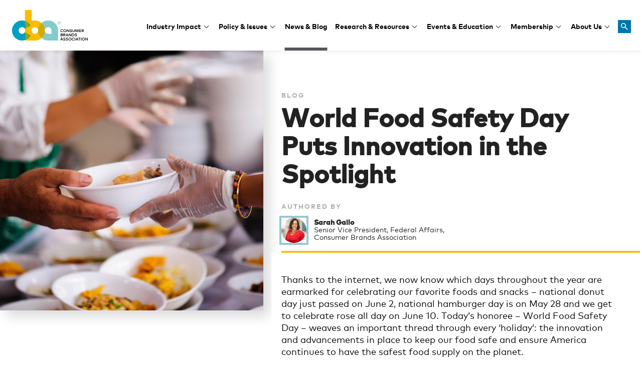

--- FILE ---
content_type: text/html; charset=UTF-8
request_url: https://consumerbrandsassociation.org/blog/world-food-safety-day-puts-innovation-in-the-spotlight/
body_size: 38616
content:

<!doctype html>
<!--[if lt IE 7]> <html class="lt-ie10 lt-ie9 lt-ie8 lt-ie7"> <![endif]-->
<!--[if IE 7]>    <html class="lt-ie10 lt-ie9 lt-ie8"> <![endif]-->
<!--[if IE 8]>    <html class="lt-ie10 lt-ie9"> <![endif]-->
<!--[if IE 9]>    <html class="lt-ie10"> <![endif]-->
<!--[if gt IE 9]><!--> <html lang="en"> <!--<![endif]-->
<head>
    <!-- Google Tag Manager -->
    <script>(function(w,d,s,l,i){w[l]=w[l]||[];w[l].push({'gtm.start':
    new Date().getTime(),event:'gtm.js'});var f=d.getElementsByTagName(s)[0],
    j=d.createElement(s),dl=l!='dataLayer'?'&l='+l:'';j.async=true;j.src=
    'https://www.googletagmanager.com/gtm.js?id='+i+dl;f.parentNode.insertBefore(j,f);
    })(window,document,'script','dataLayer','GTM-MV3MMV2');</script>
    <!-- End Google Tag Manager -->

    <!-- Pingdom -->
    <script src="//rum-static.pingdom.net/pa-659d94b4daab42001200054b.js" async></script>
    
    <meta charset="utf-8">
    <meta http-equiv="X-UA-Compatible" content="IE=edge"><script type="text/javascript">(window.NREUM||(NREUM={})).init={privacy:{cookies_enabled:true},ajax:{deny_list:["bam.nr-data.net"]},feature_flags:["soft_nav"],distributed_tracing:{enabled:true}};(window.NREUM||(NREUM={})).loader_config={agentID:"1588875393",accountID:"4192921",trustKey:"66686",xpid:"UAcOU19RCRABUVVUBgACU1UI",licenseKey:"NRJS-8e522354352d09f65ff",applicationID:"1546115519",browserID:"1588875393"};;/*! For license information please see nr-loader-spa-1.308.0.min.js.LICENSE.txt */
(()=>{var e,t,r={384:(e,t,r)=>{"use strict";r.d(t,{NT:()=>a,US:()=>u,Zm:()=>o,bQ:()=>d,dV:()=>c,pV:()=>l});var n=r(6154),i=r(1863),s=r(1910);const a={beacon:"bam.nr-data.net",errorBeacon:"bam.nr-data.net"};function o(){return n.gm.NREUM||(n.gm.NREUM={}),void 0===n.gm.newrelic&&(n.gm.newrelic=n.gm.NREUM),n.gm.NREUM}function c(){let e=o();return e.o||(e.o={ST:n.gm.setTimeout,SI:n.gm.setImmediate||n.gm.setInterval,CT:n.gm.clearTimeout,XHR:n.gm.XMLHttpRequest,REQ:n.gm.Request,EV:n.gm.Event,PR:n.gm.Promise,MO:n.gm.MutationObserver,FETCH:n.gm.fetch,WS:n.gm.WebSocket},(0,s.i)(...Object.values(e.o))),e}function d(e,t){let r=o();r.initializedAgents??={},t.initializedAt={ms:(0,i.t)(),date:new Date},r.initializedAgents[e]=t}function u(e,t){o()[e]=t}function l(){return function(){let e=o();const t=e.info||{};e.info={beacon:a.beacon,errorBeacon:a.errorBeacon,...t}}(),function(){let e=o();const t=e.init||{};e.init={...t}}(),c(),function(){let e=o();const t=e.loader_config||{};e.loader_config={...t}}(),o()}},782:(e,t,r)=>{"use strict";r.d(t,{T:()=>n});const n=r(860).K7.pageViewTiming},860:(e,t,r)=>{"use strict";r.d(t,{$J:()=>u,K7:()=>c,P3:()=>d,XX:()=>i,Yy:()=>o,df:()=>s,qY:()=>n,v4:()=>a});const n="events",i="jserrors",s="browser/blobs",a="rum",o="browser/logs",c={ajax:"ajax",genericEvents:"generic_events",jserrors:i,logging:"logging",metrics:"metrics",pageAction:"page_action",pageViewEvent:"page_view_event",pageViewTiming:"page_view_timing",sessionReplay:"session_replay",sessionTrace:"session_trace",softNav:"soft_navigations",spa:"spa"},d={[c.pageViewEvent]:1,[c.pageViewTiming]:2,[c.metrics]:3,[c.jserrors]:4,[c.spa]:5,[c.ajax]:6,[c.sessionTrace]:7,[c.softNav]:8,[c.sessionReplay]:9,[c.logging]:10,[c.genericEvents]:11},u={[c.pageViewEvent]:a,[c.pageViewTiming]:n,[c.ajax]:n,[c.spa]:n,[c.softNav]:n,[c.metrics]:i,[c.jserrors]:i,[c.sessionTrace]:s,[c.sessionReplay]:s,[c.logging]:o,[c.genericEvents]:"ins"}},944:(e,t,r)=>{"use strict";r.d(t,{R:()=>i});var n=r(3241);function i(e,t){"function"==typeof console.debug&&(console.debug("New Relic Warning: https://github.com/newrelic/newrelic-browser-agent/blob/main/docs/warning-codes.md#".concat(e),t),(0,n.W)({agentIdentifier:null,drained:null,type:"data",name:"warn",feature:"warn",data:{code:e,secondary:t}}))}},993:(e,t,r)=>{"use strict";r.d(t,{A$:()=>s,ET:()=>a,TZ:()=>o,p_:()=>i});var n=r(860);const i={ERROR:"ERROR",WARN:"WARN",INFO:"INFO",DEBUG:"DEBUG",TRACE:"TRACE"},s={OFF:0,ERROR:1,WARN:2,INFO:3,DEBUG:4,TRACE:5},a="log",o=n.K7.logging},1541:(e,t,r)=>{"use strict";r.d(t,{U:()=>i,f:()=>n});const n={MFE:"MFE",BA:"BA"};function i(e,t){if(2!==t?.harvestEndpointVersion)return{};const r=t.agentRef.runtime.appMetadata.agents[0].entityGuid;return e?{"source.id":e.id,"source.name":e.name,"source.type":e.type,"parent.id":e.parent?.id||r,"parent.type":e.parent?.type||n.BA}:{"entity.guid":r,appId:t.agentRef.info.applicationID}}},1687:(e,t,r)=>{"use strict";r.d(t,{Ak:()=>d,Ze:()=>h,x3:()=>u});var n=r(3241),i=r(7836),s=r(3606),a=r(860),o=r(2646);const c={};function d(e,t){const r={staged:!1,priority:a.P3[t]||0};l(e),c[e].get(t)||c[e].set(t,r)}function u(e,t){e&&c[e]&&(c[e].get(t)&&c[e].delete(t),p(e,t,!1),c[e].size&&f(e))}function l(e){if(!e)throw new Error("agentIdentifier required");c[e]||(c[e]=new Map)}function h(e="",t="feature",r=!1){if(l(e),!e||!c[e].get(t)||r)return p(e,t);c[e].get(t).staged=!0,f(e)}function f(e){const t=Array.from(c[e]);t.every(([e,t])=>t.staged)&&(t.sort((e,t)=>e[1].priority-t[1].priority),t.forEach(([t])=>{c[e].delete(t),p(e,t)}))}function p(e,t,r=!0){const a=e?i.ee.get(e):i.ee,c=s.i.handlers;if(!a.aborted&&a.backlog&&c){if((0,n.W)({agentIdentifier:e,type:"lifecycle",name:"drain",feature:t}),r){const e=a.backlog[t],r=c[t];if(r){for(let t=0;e&&t<e.length;++t)g(e[t],r);Object.entries(r).forEach(([e,t])=>{Object.values(t||{}).forEach(t=>{t[0]?.on&&t[0]?.context()instanceof o.y&&t[0].on(e,t[1])})})}}a.isolatedBacklog||delete c[t],a.backlog[t]=null,a.emit("drain-"+t,[])}}function g(e,t){var r=e[1];Object.values(t[r]||{}).forEach(t=>{var r=e[0];if(t[0]===r){var n=t[1],i=e[3],s=e[2];n.apply(i,s)}})}},1738:(e,t,r)=>{"use strict";r.d(t,{U:()=>f,Y:()=>h});var n=r(3241),i=r(9908),s=r(1863),a=r(944),o=r(5701),c=r(3969),d=r(8362),u=r(860),l=r(4261);function h(e,t,r,s){const h=s||r;!h||h[e]&&h[e]!==d.d.prototype[e]||(h[e]=function(){(0,i.p)(c.xV,["API/"+e+"/called"],void 0,u.K7.metrics,r.ee),(0,n.W)({agentIdentifier:r.agentIdentifier,drained:!!o.B?.[r.agentIdentifier],type:"data",name:"api",feature:l.Pl+e,data:{}});try{return t.apply(this,arguments)}catch(e){(0,a.R)(23,e)}})}function f(e,t,r,n,a){const o=e.info;null===r?delete o.jsAttributes[t]:o.jsAttributes[t]=r,(a||null===r)&&(0,i.p)(l.Pl+n,[(0,s.t)(),t,r],void 0,"session",e.ee)}},1741:(e,t,r)=>{"use strict";r.d(t,{W:()=>s});var n=r(944),i=r(4261);class s{#e(e,...t){if(this[e]!==s.prototype[e])return this[e](...t);(0,n.R)(35,e)}addPageAction(e,t){return this.#e(i.hG,e,t)}register(e){return this.#e(i.eY,e)}recordCustomEvent(e,t){return this.#e(i.fF,e,t)}setPageViewName(e,t){return this.#e(i.Fw,e,t)}setCustomAttribute(e,t,r){return this.#e(i.cD,e,t,r)}noticeError(e,t){return this.#e(i.o5,e,t)}setUserId(e,t=!1){return this.#e(i.Dl,e,t)}setApplicationVersion(e){return this.#e(i.nb,e)}setErrorHandler(e){return this.#e(i.bt,e)}addRelease(e,t){return this.#e(i.k6,e,t)}log(e,t){return this.#e(i.$9,e,t)}start(){return this.#e(i.d3)}finished(e){return this.#e(i.BL,e)}recordReplay(){return this.#e(i.CH)}pauseReplay(){return this.#e(i.Tb)}addToTrace(e){return this.#e(i.U2,e)}setCurrentRouteName(e){return this.#e(i.PA,e)}interaction(e){return this.#e(i.dT,e)}wrapLogger(e,t,r){return this.#e(i.Wb,e,t,r)}measure(e,t){return this.#e(i.V1,e,t)}consent(e){return this.#e(i.Pv,e)}}},1863:(e,t,r)=>{"use strict";function n(){return Math.floor(performance.now())}r.d(t,{t:()=>n})},1910:(e,t,r)=>{"use strict";r.d(t,{i:()=>s});var n=r(944);const i=new Map;function s(...e){return e.every(e=>{if(i.has(e))return i.get(e);const t="function"==typeof e?e.toString():"",r=t.includes("[native code]"),s=t.includes("nrWrapper");return r||s||(0,n.R)(64,e?.name||t),i.set(e,r),r})}},2555:(e,t,r)=>{"use strict";r.d(t,{D:()=>o,f:()=>a});var n=r(384),i=r(8122);const s={beacon:n.NT.beacon,errorBeacon:n.NT.errorBeacon,licenseKey:void 0,applicationID:void 0,sa:void 0,queueTime:void 0,applicationTime:void 0,ttGuid:void 0,user:void 0,account:void 0,product:void 0,extra:void 0,jsAttributes:{},userAttributes:void 0,atts:void 0,transactionName:void 0,tNamePlain:void 0};function a(e){try{return!!e.licenseKey&&!!e.errorBeacon&&!!e.applicationID}catch(e){return!1}}const o=e=>(0,i.a)(e,s)},2614:(e,t,r)=>{"use strict";r.d(t,{BB:()=>a,H3:()=>n,g:()=>d,iL:()=>c,tS:()=>o,uh:()=>i,wk:()=>s});const n="NRBA",i="SESSION",s=144e5,a=18e5,o={STARTED:"session-started",PAUSE:"session-pause",RESET:"session-reset",RESUME:"session-resume",UPDATE:"session-update"},c={SAME_TAB:"same-tab",CROSS_TAB:"cross-tab"},d={OFF:0,FULL:1,ERROR:2}},2646:(e,t,r)=>{"use strict";r.d(t,{y:()=>n});class n{constructor(e){this.contextId=e}}},2843:(e,t,r)=>{"use strict";r.d(t,{G:()=>s,u:()=>i});var n=r(3878);function i(e,t=!1,r,i){(0,n.DD)("visibilitychange",function(){if(t)return void("hidden"===document.visibilityState&&e());e(document.visibilityState)},r,i)}function s(e,t,r){(0,n.sp)("pagehide",e,t,r)}},3241:(e,t,r)=>{"use strict";r.d(t,{W:()=>s});var n=r(6154);const i="newrelic";function s(e={}){try{n.gm.dispatchEvent(new CustomEvent(i,{detail:e}))}catch(e){}}},3304:(e,t,r)=>{"use strict";r.d(t,{A:()=>s});var n=r(7836);const i=()=>{const e=new WeakSet;return(t,r)=>{if("object"==typeof r&&null!==r){if(e.has(r))return;e.add(r)}return r}};function s(e){try{return JSON.stringify(e,i())??""}catch(e){try{n.ee.emit("internal-error",[e])}catch(e){}return""}}},3333:(e,t,r)=>{"use strict";r.d(t,{$v:()=>u,TZ:()=>n,Xh:()=>c,Zp:()=>i,kd:()=>d,mq:()=>o,nf:()=>a,qN:()=>s});const n=r(860).K7.genericEvents,i=["auxclick","click","copy","keydown","paste","scrollend"],s=["focus","blur"],a=4,o=1e3,c=2e3,d=["PageAction","UserAction","BrowserPerformance"],u={RESOURCES:"experimental.resources",REGISTER:"register"}},3434:(e,t,r)=>{"use strict";r.d(t,{Jt:()=>s,YM:()=>d});var n=r(7836),i=r(5607);const s="nr@original:".concat(i.W),a=50;var o=Object.prototype.hasOwnProperty,c=!1;function d(e,t){return e||(e=n.ee),r.inPlace=function(e,t,n,i,s){n||(n="");const a="-"===n.charAt(0);for(let o=0;o<t.length;o++){const c=t[o],d=e[c];l(d)||(e[c]=r(d,a?c+n:n,i,c,s))}},r.flag=s,r;function r(t,r,n,c,d){return l(t)?t:(r||(r=""),nrWrapper[s]=t,function(e,t,r){if(Object.defineProperty&&Object.keys)try{return Object.keys(e).forEach(function(r){Object.defineProperty(t,r,{get:function(){return e[r]},set:function(t){return e[r]=t,t}})}),t}catch(e){u([e],r)}for(var n in e)o.call(e,n)&&(t[n]=e[n])}(t,nrWrapper,e),nrWrapper);function nrWrapper(){var s,o,l,h;let f;try{o=this,s=[...arguments],l="function"==typeof n?n(s,o):n||{}}catch(t){u([t,"",[s,o,c],l],e)}i(r+"start",[s,o,c],l,d);const p=performance.now();let g;try{return h=t.apply(o,s),g=performance.now(),h}catch(e){throw g=performance.now(),i(r+"err",[s,o,e],l,d),f=e,f}finally{const e=g-p,t={start:p,end:g,duration:e,isLongTask:e>=a,methodName:c,thrownError:f};t.isLongTask&&i("long-task",[t,o],l,d),i(r+"end",[s,o,h],l,d)}}}function i(r,n,i,s){if(!c||t){var a=c;c=!0;try{e.emit(r,n,i,t,s)}catch(t){u([t,r,n,i],e)}c=a}}}function u(e,t){t||(t=n.ee);try{t.emit("internal-error",e)}catch(e){}}function l(e){return!(e&&"function"==typeof e&&e.apply&&!e[s])}},3606:(e,t,r)=>{"use strict";r.d(t,{i:()=>s});var n=r(9908);s.on=a;var i=s.handlers={};function s(e,t,r,s){a(s||n.d,i,e,t,r)}function a(e,t,r,i,s){s||(s="feature"),e||(e=n.d);var a=t[s]=t[s]||{};(a[r]=a[r]||[]).push([e,i])}},3738:(e,t,r)=>{"use strict";r.d(t,{He:()=>i,Kp:()=>o,Lc:()=>d,Rz:()=>u,TZ:()=>n,bD:()=>s,d3:()=>a,jx:()=>l,sl:()=>h,uP:()=>c});const n=r(860).K7.sessionTrace,i="bstResource",s="resource",a="-start",o="-end",c="fn"+a,d="fn"+o,u="pushState",l=1e3,h=3e4},3785:(e,t,r)=>{"use strict";r.d(t,{R:()=>c,b:()=>d});var n=r(9908),i=r(1863),s=r(860),a=r(3969),o=r(993);function c(e,t,r={},c=o.p_.INFO,d=!0,u,l=(0,i.t)()){(0,n.p)(a.xV,["API/logging/".concat(c.toLowerCase(),"/called")],void 0,s.K7.metrics,e),(0,n.p)(o.ET,[l,t,r,c,d,u],void 0,s.K7.logging,e)}function d(e){return"string"==typeof e&&Object.values(o.p_).some(t=>t===e.toUpperCase().trim())}},3878:(e,t,r)=>{"use strict";function n(e,t){return{capture:e,passive:!1,signal:t}}function i(e,t,r=!1,i){window.addEventListener(e,t,n(r,i))}function s(e,t,r=!1,i){document.addEventListener(e,t,n(r,i))}r.d(t,{DD:()=>s,jT:()=>n,sp:()=>i})},3962:(e,t,r)=>{"use strict";r.d(t,{AM:()=>a,O2:()=>l,OV:()=>s,Qu:()=>h,TZ:()=>c,ih:()=>f,pP:()=>o,t1:()=>u,tC:()=>i,wD:()=>d});var n=r(860);const i=["click","keydown","submit"],s="popstate",a="api",o="initialPageLoad",c=n.K7.softNav,d=5e3,u=500,l={INITIAL_PAGE_LOAD:"",ROUTE_CHANGE:1,UNSPECIFIED:2},h={INTERACTION:1,AJAX:2,CUSTOM_END:3,CUSTOM_TRACER:4},f={IP:"in progress",PF:"pending finish",FIN:"finished",CAN:"cancelled"}},3969:(e,t,r)=>{"use strict";r.d(t,{TZ:()=>n,XG:()=>o,rs:()=>i,xV:()=>a,z_:()=>s});const n=r(860).K7.metrics,i="sm",s="cm",a="storeSupportabilityMetrics",o="storeEventMetrics"},4234:(e,t,r)=>{"use strict";r.d(t,{W:()=>s});var n=r(7836),i=r(1687);class s{constructor(e,t){this.agentIdentifier=e,this.ee=n.ee.get(e),this.featureName=t,this.blocked=!1}deregisterDrain(){(0,i.x3)(this.agentIdentifier,this.featureName)}}},4261:(e,t,r)=>{"use strict";r.d(t,{$9:()=>u,BL:()=>c,CH:()=>p,Dl:()=>R,Fw:()=>w,PA:()=>v,Pl:()=>n,Pv:()=>A,Tb:()=>h,U2:()=>a,V1:()=>E,Wb:()=>T,bt:()=>y,cD:()=>b,d3:()=>x,dT:()=>d,eY:()=>g,fF:()=>f,hG:()=>s,hw:()=>i,k6:()=>o,nb:()=>m,o5:()=>l});const n="api-",i=n+"ixn-",s="addPageAction",a="addToTrace",o="addRelease",c="finished",d="interaction",u="log",l="noticeError",h="pauseReplay",f="recordCustomEvent",p="recordReplay",g="register",m="setApplicationVersion",v="setCurrentRouteName",b="setCustomAttribute",y="setErrorHandler",w="setPageViewName",R="setUserId",x="start",T="wrapLogger",E="measure",A="consent"},5205:(e,t,r)=>{"use strict";r.d(t,{j:()=>S});var n=r(384),i=r(1741);var s=r(2555),a=r(3333);const o=e=>{if(!e||"string"!=typeof e)return!1;try{document.createDocumentFragment().querySelector(e)}catch{return!1}return!0};var c=r(2614),d=r(944),u=r(8122);const l="[data-nr-mask]",h=e=>(0,u.a)(e,(()=>{const e={feature_flags:[],experimental:{allow_registered_children:!1,resources:!1},mask_selector:"*",block_selector:"[data-nr-block]",mask_input_options:{color:!1,date:!1,"datetime-local":!1,email:!1,month:!1,number:!1,range:!1,search:!1,tel:!1,text:!1,time:!1,url:!1,week:!1,textarea:!1,select:!1,password:!0}};return{ajax:{deny_list:void 0,block_internal:!0,enabled:!0,autoStart:!0},api:{get allow_registered_children(){return e.feature_flags.includes(a.$v.REGISTER)||e.experimental.allow_registered_children},set allow_registered_children(t){e.experimental.allow_registered_children=t},duplicate_registered_data:!1},browser_consent_mode:{enabled:!1},distributed_tracing:{enabled:void 0,exclude_newrelic_header:void 0,cors_use_newrelic_header:void 0,cors_use_tracecontext_headers:void 0,allowed_origins:void 0},get feature_flags(){return e.feature_flags},set feature_flags(t){e.feature_flags=t},generic_events:{enabled:!0,autoStart:!0},harvest:{interval:30},jserrors:{enabled:!0,autoStart:!0},logging:{enabled:!0,autoStart:!0},metrics:{enabled:!0,autoStart:!0},obfuscate:void 0,page_action:{enabled:!0},page_view_event:{enabled:!0,autoStart:!0},page_view_timing:{enabled:!0,autoStart:!0},performance:{capture_marks:!1,capture_measures:!1,capture_detail:!0,resources:{get enabled(){return e.feature_flags.includes(a.$v.RESOURCES)||e.experimental.resources},set enabled(t){e.experimental.resources=t},asset_types:[],first_party_domains:[],ignore_newrelic:!0}},privacy:{cookies_enabled:!0},proxy:{assets:void 0,beacon:void 0},session:{expiresMs:c.wk,inactiveMs:c.BB},session_replay:{autoStart:!0,enabled:!1,preload:!1,sampling_rate:10,error_sampling_rate:100,collect_fonts:!1,inline_images:!1,fix_stylesheets:!0,mask_all_inputs:!0,get mask_text_selector(){return e.mask_selector},set mask_text_selector(t){o(t)?e.mask_selector="".concat(t,",").concat(l):""===t||null===t?e.mask_selector=l:(0,d.R)(5,t)},get block_class(){return"nr-block"},get ignore_class(){return"nr-ignore"},get mask_text_class(){return"nr-mask"},get block_selector(){return e.block_selector},set block_selector(t){o(t)?e.block_selector+=",".concat(t):""!==t&&(0,d.R)(6,t)},get mask_input_options(){return e.mask_input_options},set mask_input_options(t){t&&"object"==typeof t?e.mask_input_options={...t,password:!0}:(0,d.R)(7,t)}},session_trace:{enabled:!0,autoStart:!0},soft_navigations:{enabled:!0,autoStart:!0},spa:{enabled:!0,autoStart:!0},ssl:void 0,user_actions:{enabled:!0,elementAttributes:["id","className","tagName","type"]}}})());var f=r(6154),p=r(9324);let g=0;const m={buildEnv:p.F3,distMethod:p.Xs,version:p.xv,originTime:f.WN},v={consented:!1},b={appMetadata:{},get consented(){return this.session?.state?.consent||v.consented},set consented(e){v.consented=e},customTransaction:void 0,denyList:void 0,disabled:!1,harvester:void 0,isolatedBacklog:!1,isRecording:!1,loaderType:void 0,maxBytes:3e4,obfuscator:void 0,onerror:void 0,ptid:void 0,releaseIds:{},session:void 0,timeKeeper:void 0,registeredEntities:[],jsAttributesMetadata:{bytes:0},get harvestCount(){return++g}},y=e=>{const t=(0,u.a)(e,b),r=Object.keys(m).reduce((e,t)=>(e[t]={value:m[t],writable:!1,configurable:!0,enumerable:!0},e),{});return Object.defineProperties(t,r)};var w=r(5701);const R=e=>{const t=e.startsWith("http");e+="/",r.p=t?e:"https://"+e};var x=r(7836),T=r(3241);const E={accountID:void 0,trustKey:void 0,agentID:void 0,licenseKey:void 0,applicationID:void 0,xpid:void 0},A=e=>(0,u.a)(e,E),_=new Set;function S(e,t={},r,a){let{init:o,info:c,loader_config:d,runtime:u={},exposed:l=!0}=t;if(!c){const e=(0,n.pV)();o=e.init,c=e.info,d=e.loader_config}e.init=h(o||{}),e.loader_config=A(d||{}),c.jsAttributes??={},f.bv&&(c.jsAttributes.isWorker=!0),e.info=(0,s.D)(c);const p=e.init,g=[c.beacon,c.errorBeacon];_.has(e.agentIdentifier)||(p.proxy.assets&&(R(p.proxy.assets),g.push(p.proxy.assets)),p.proxy.beacon&&g.push(p.proxy.beacon),e.beacons=[...g],function(e){const t=(0,n.pV)();Object.getOwnPropertyNames(i.W.prototype).forEach(r=>{const n=i.W.prototype[r];if("function"!=typeof n||"constructor"===n)return;let s=t[r];e[r]&&!1!==e.exposed&&"micro-agent"!==e.runtime?.loaderType&&(t[r]=(...t)=>{const n=e[r](...t);return s?s(...t):n})})}(e),(0,n.US)("activatedFeatures",w.B)),u.denyList=[...p.ajax.deny_list||[],...p.ajax.block_internal?g:[]],u.ptid=e.agentIdentifier,u.loaderType=r,e.runtime=y(u),_.has(e.agentIdentifier)||(e.ee=x.ee.get(e.agentIdentifier),e.exposed=l,(0,T.W)({agentIdentifier:e.agentIdentifier,drained:!!w.B?.[e.agentIdentifier],type:"lifecycle",name:"initialize",feature:void 0,data:e.config})),_.add(e.agentIdentifier)}},5270:(e,t,r)=>{"use strict";r.d(t,{Aw:()=>a,SR:()=>s,rF:()=>o});var n=r(384),i=r(7767);function s(e){return!!(0,n.dV)().o.MO&&(0,i.V)(e)&&!0===e?.session_trace.enabled}function a(e){return!0===e?.session_replay.preload&&s(e)}function o(e,t){try{if("string"==typeof t?.type){if("password"===t.type.toLowerCase())return"*".repeat(e?.length||0);if(void 0!==t?.dataset?.nrUnmask||t?.classList?.contains("nr-unmask"))return e}}catch(e){}return"string"==typeof e?e.replace(/[\S]/g,"*"):"*".repeat(e?.length||0)}},5289:(e,t,r)=>{"use strict";r.d(t,{GG:()=>a,Qr:()=>c,sB:()=>o});var n=r(3878),i=r(6389);function s(){return"undefined"==typeof document||"complete"===document.readyState}function a(e,t){if(s())return e();const r=(0,i.J)(e),a=setInterval(()=>{s()&&(clearInterval(a),r())},500);(0,n.sp)("load",r,t)}function o(e){if(s())return e();(0,n.DD)("DOMContentLoaded",e)}function c(e){if(s())return e();(0,n.sp)("popstate",e)}},5607:(e,t,r)=>{"use strict";r.d(t,{W:()=>n});const n=(0,r(9566).bz)()},5701:(e,t,r)=>{"use strict";r.d(t,{B:()=>s,t:()=>a});var n=r(3241);const i=new Set,s={};function a(e,t){const r=t.agentIdentifier;s[r]??={},e&&"object"==typeof e&&(i.has(r)||(t.ee.emit("rumresp",[e]),s[r]=e,i.add(r),(0,n.W)({agentIdentifier:r,loaded:!0,drained:!0,type:"lifecycle",name:"load",feature:void 0,data:e})))}},6154:(e,t,r)=>{"use strict";r.d(t,{OF:()=>d,RI:()=>i,WN:()=>h,bv:()=>s,eN:()=>f,gm:()=>a,lR:()=>l,m:()=>c,mw:()=>o,sb:()=>u});var n=r(1863);const i="undefined"!=typeof window&&!!window.document,s="undefined"!=typeof WorkerGlobalScope&&("undefined"!=typeof self&&self instanceof WorkerGlobalScope&&self.navigator instanceof WorkerNavigator||"undefined"!=typeof globalThis&&globalThis instanceof WorkerGlobalScope&&globalThis.navigator instanceof WorkerNavigator),a=i?window:"undefined"!=typeof WorkerGlobalScope&&("undefined"!=typeof self&&self instanceof WorkerGlobalScope&&self||"undefined"!=typeof globalThis&&globalThis instanceof WorkerGlobalScope&&globalThis),o=Boolean("hidden"===a?.document?.visibilityState),c=""+a?.location,d=/iPad|iPhone|iPod/.test(a.navigator?.userAgent),u=d&&"undefined"==typeof SharedWorker,l=(()=>{const e=a.navigator?.userAgent?.match(/Firefox[/\s](\d+\.\d+)/);return Array.isArray(e)&&e.length>=2?+e[1]:0})(),h=Date.now()-(0,n.t)(),f=()=>"undefined"!=typeof PerformanceNavigationTiming&&a?.performance?.getEntriesByType("navigation")?.[0]?.responseStart},6344:(e,t,r)=>{"use strict";r.d(t,{BB:()=>u,Qb:()=>l,TZ:()=>i,Ug:()=>a,Vh:()=>s,_s:()=>o,bc:()=>d,yP:()=>c});var n=r(2614);const i=r(860).K7.sessionReplay,s="errorDuringReplay",a=.12,o={DomContentLoaded:0,Load:1,FullSnapshot:2,IncrementalSnapshot:3,Meta:4,Custom:5},c={[n.g.ERROR]:15e3,[n.g.FULL]:3e5,[n.g.OFF]:0},d={RESET:{message:"Session was reset",sm:"Reset"},IMPORT:{message:"Recorder failed to import",sm:"Import"},TOO_MANY:{message:"429: Too Many Requests",sm:"Too-Many"},TOO_BIG:{message:"Payload was too large",sm:"Too-Big"},CROSS_TAB:{message:"Session Entity was set to OFF on another tab",sm:"Cross-Tab"},ENTITLEMENTS:{message:"Session Replay is not allowed and will not be started",sm:"Entitlement"}},u=5e3,l={API:"api",RESUME:"resume",SWITCH_TO_FULL:"switchToFull",INITIALIZE:"initialize",PRELOAD:"preload"}},6389:(e,t,r)=>{"use strict";function n(e,t=500,r={}){const n=r?.leading||!1;let i;return(...r)=>{n&&void 0===i&&(e.apply(this,r),i=setTimeout(()=>{i=clearTimeout(i)},t)),n||(clearTimeout(i),i=setTimeout(()=>{e.apply(this,r)},t))}}function i(e){let t=!1;return(...r)=>{t||(t=!0,e.apply(this,r))}}r.d(t,{J:()=>i,s:()=>n})},6630:(e,t,r)=>{"use strict";r.d(t,{T:()=>n});const n=r(860).K7.pageViewEvent},6774:(e,t,r)=>{"use strict";r.d(t,{T:()=>n});const n=r(860).K7.jserrors},7295:(e,t,r)=>{"use strict";r.d(t,{Xv:()=>a,gX:()=>i,iW:()=>s});var n=[];function i(e){if(!e||s(e))return!1;if(0===n.length)return!0;if("*"===n[0].hostname)return!1;for(var t=0;t<n.length;t++){var r=n[t];if(r.hostname.test(e.hostname)&&r.pathname.test(e.pathname))return!1}return!0}function s(e){return void 0===e.hostname}function a(e){if(n=[],e&&e.length)for(var t=0;t<e.length;t++){let r=e[t];if(!r)continue;if("*"===r)return void(n=[{hostname:"*"}]);0===r.indexOf("http://")?r=r.substring(7):0===r.indexOf("https://")&&(r=r.substring(8));const i=r.indexOf("/");let s,a;i>0?(s=r.substring(0,i),a=r.substring(i)):(s=r,a="*");let[c]=s.split(":");n.push({hostname:o(c),pathname:o(a,!0)})}}function o(e,t=!1){const r=e.replace(/[.+?^${}()|[\]\\]/g,e=>"\\"+e).replace(/\*/g,".*?");return new RegExp((t?"^":"")+r+"$")}},7485:(e,t,r)=>{"use strict";r.d(t,{D:()=>i});var n=r(6154);function i(e){if(0===(e||"").indexOf("data:"))return{protocol:"data"};try{const t=new URL(e,location.href),r={port:t.port,hostname:t.hostname,pathname:t.pathname,search:t.search,protocol:t.protocol.slice(0,t.protocol.indexOf(":")),sameOrigin:t.protocol===n.gm?.location?.protocol&&t.host===n.gm?.location?.host};return r.port&&""!==r.port||("http:"===t.protocol&&(r.port="80"),"https:"===t.protocol&&(r.port="443")),r.pathname&&""!==r.pathname?r.pathname.startsWith("/")||(r.pathname="/".concat(r.pathname)):r.pathname="/",r}catch(e){return{}}}},7699:(e,t,r)=>{"use strict";r.d(t,{It:()=>s,KC:()=>o,No:()=>i,qh:()=>a});var n=r(860);const i=16e3,s=1e6,a="SESSION_ERROR",o={[n.K7.logging]:!0,[n.K7.genericEvents]:!1,[n.K7.jserrors]:!1,[n.K7.ajax]:!1}},7767:(e,t,r)=>{"use strict";r.d(t,{V:()=>i});var n=r(6154);const i=e=>n.RI&&!0===e?.privacy.cookies_enabled},7836:(e,t,r)=>{"use strict";r.d(t,{P:()=>o,ee:()=>c});var n=r(384),i=r(8990),s=r(2646),a=r(5607);const o="nr@context:".concat(a.W),c=function e(t,r){var n={},a={},u={},l=!1;try{l=16===r.length&&d.initializedAgents?.[r]?.runtime.isolatedBacklog}catch(e){}var h={on:p,addEventListener:p,removeEventListener:function(e,t){var r=n[e];if(!r)return;for(var i=0;i<r.length;i++)r[i]===t&&r.splice(i,1)},emit:function(e,r,n,i,s){!1!==s&&(s=!0);if(c.aborted&&!i)return;t&&s&&t.emit(e,r,n);var o=f(n);g(e).forEach(e=>{e.apply(o,r)});var d=v()[a[e]];d&&d.push([h,e,r,o]);return o},get:m,listeners:g,context:f,buffer:function(e,t){const r=v();if(t=t||"feature",h.aborted)return;Object.entries(e||{}).forEach(([e,n])=>{a[n]=t,t in r||(r[t]=[])})},abort:function(){h._aborted=!0,Object.keys(h.backlog).forEach(e=>{delete h.backlog[e]})},isBuffering:function(e){return!!v()[a[e]]},debugId:r,backlog:l?{}:t&&"object"==typeof t.backlog?t.backlog:{},isolatedBacklog:l};return Object.defineProperty(h,"aborted",{get:()=>{let e=h._aborted||!1;return e||(t&&(e=t.aborted),e)}}),h;function f(e){return e&&e instanceof s.y?e:e?(0,i.I)(e,o,()=>new s.y(o)):new s.y(o)}function p(e,t){n[e]=g(e).concat(t)}function g(e){return n[e]||[]}function m(t){return u[t]=u[t]||e(h,t)}function v(){return h.backlog}}(void 0,"globalEE"),d=(0,n.Zm)();d.ee||(d.ee=c)},8122:(e,t,r)=>{"use strict";r.d(t,{a:()=>i});var n=r(944);function i(e,t){try{if(!e||"object"!=typeof e)return(0,n.R)(3);if(!t||"object"!=typeof t)return(0,n.R)(4);const r=Object.create(Object.getPrototypeOf(t),Object.getOwnPropertyDescriptors(t)),s=0===Object.keys(r).length?e:r;for(let a in s)if(void 0!==e[a])try{if(null===e[a]){r[a]=null;continue}Array.isArray(e[a])&&Array.isArray(t[a])?r[a]=Array.from(new Set([...e[a],...t[a]])):"object"==typeof e[a]&&"object"==typeof t[a]?r[a]=i(e[a],t[a]):r[a]=e[a]}catch(e){r[a]||(0,n.R)(1,e)}return r}catch(e){(0,n.R)(2,e)}}},8139:(e,t,r)=>{"use strict";r.d(t,{u:()=>h});var n=r(7836),i=r(3434),s=r(8990),a=r(6154);const o={},c=a.gm.XMLHttpRequest,d="addEventListener",u="removeEventListener",l="nr@wrapped:".concat(n.P);function h(e){var t=function(e){return(e||n.ee).get("events")}(e);if(o[t.debugId]++)return t;o[t.debugId]=1;var r=(0,i.YM)(t,!0);function h(e){r.inPlace(e,[d,u],"-",p)}function p(e,t){return e[1]}return"getPrototypeOf"in Object&&(a.RI&&f(document,h),c&&f(c.prototype,h),f(a.gm,h)),t.on(d+"-start",function(e,t){var n=e[1];if(null!==n&&("function"==typeof n||"object"==typeof n)&&"newrelic"!==e[0]){var i=(0,s.I)(n,l,function(){var e={object:function(){if("function"!=typeof n.handleEvent)return;return n.handleEvent.apply(n,arguments)},function:n}[typeof n];return e?r(e,"fn-",null,e.name||"anonymous"):n});this.wrapped=e[1]=i}}),t.on(u+"-start",function(e){e[1]=this.wrapped||e[1]}),t}function f(e,t,...r){let n=e;for(;"object"==typeof n&&!Object.prototype.hasOwnProperty.call(n,d);)n=Object.getPrototypeOf(n);n&&t(n,...r)}},8362:(e,t,r)=>{"use strict";r.d(t,{d:()=>s});var n=r(9566),i=r(1741);class s extends i.W{agentIdentifier=(0,n.LA)(16)}},8374:(e,t,r)=>{r.nc=(()=>{try{return document?.currentScript?.nonce}catch(e){}return""})()},8990:(e,t,r)=>{"use strict";r.d(t,{I:()=>i});var n=Object.prototype.hasOwnProperty;function i(e,t,r){if(n.call(e,t))return e[t];var i=r();if(Object.defineProperty&&Object.keys)try{return Object.defineProperty(e,t,{value:i,writable:!0,enumerable:!1}),i}catch(e){}return e[t]=i,i}},9119:(e,t,r)=>{"use strict";r.d(t,{L:()=>s});var n=/([^?#]*)[^#]*(#[^?]*|$).*/,i=/([^?#]*)().*/;function s(e,t){return e?e.replace(t?n:i,"$1$2"):e}},9300:(e,t,r)=>{"use strict";r.d(t,{T:()=>n});const n=r(860).K7.ajax},9324:(e,t,r)=>{"use strict";r.d(t,{AJ:()=>a,F3:()=>i,Xs:()=>s,Yq:()=>o,xv:()=>n});const n="1.308.0",i="PROD",s="CDN",a="@newrelic/rrweb",o="1.0.1"},9566:(e,t,r)=>{"use strict";r.d(t,{LA:()=>o,ZF:()=>c,bz:()=>a,el:()=>d});var n=r(6154);const i="xxxxxxxx-xxxx-4xxx-yxxx-xxxxxxxxxxxx";function s(e,t){return e?15&e[t]:16*Math.random()|0}function a(){const e=n.gm?.crypto||n.gm?.msCrypto;let t,r=0;return e&&e.getRandomValues&&(t=e.getRandomValues(new Uint8Array(30))),i.split("").map(e=>"x"===e?s(t,r++).toString(16):"y"===e?(3&s()|8).toString(16):e).join("")}function o(e){const t=n.gm?.crypto||n.gm?.msCrypto;let r,i=0;t&&t.getRandomValues&&(r=t.getRandomValues(new Uint8Array(e)));const a=[];for(var o=0;o<e;o++)a.push(s(r,i++).toString(16));return a.join("")}function c(){return o(16)}function d(){return o(32)}},9908:(e,t,r)=>{"use strict";r.d(t,{d:()=>n,p:()=>i});var n=r(7836).ee.get("handle");function i(e,t,r,i,s){s?(s.buffer([e],i),s.emit(e,t,r)):(n.buffer([e],i),n.emit(e,t,r))}}},n={};function i(e){var t=n[e];if(void 0!==t)return t.exports;var s=n[e]={exports:{}};return r[e](s,s.exports,i),s.exports}i.m=r,i.d=(e,t)=>{for(var r in t)i.o(t,r)&&!i.o(e,r)&&Object.defineProperty(e,r,{enumerable:!0,get:t[r]})},i.f={},i.e=e=>Promise.all(Object.keys(i.f).reduce((t,r)=>(i.f[r](e,t),t),[])),i.u=e=>({212:"nr-spa-compressor",249:"nr-spa-recorder",478:"nr-spa"}[e]+"-1.308.0.min.js"),i.o=(e,t)=>Object.prototype.hasOwnProperty.call(e,t),e={},t="NRBA-1.308.0.PROD:",i.l=(r,n,s,a)=>{if(e[r])e[r].push(n);else{var o,c;if(void 0!==s)for(var d=document.getElementsByTagName("script"),u=0;u<d.length;u++){var l=d[u];if(l.getAttribute("src")==r||l.getAttribute("data-webpack")==t+s){o=l;break}}if(!o){c=!0;var h={478:"sha512-RSfSVnmHk59T/uIPbdSE0LPeqcEdF4/+XhfJdBuccH5rYMOEZDhFdtnh6X6nJk7hGpzHd9Ujhsy7lZEz/ORYCQ==",249:"sha512-ehJXhmntm85NSqW4MkhfQqmeKFulra3klDyY0OPDUE+sQ3GokHlPh1pmAzuNy//3j4ac6lzIbmXLvGQBMYmrkg==",212:"sha512-B9h4CR46ndKRgMBcK+j67uSR2RCnJfGefU+A7FrgR/k42ovXy5x/MAVFiSvFxuVeEk/pNLgvYGMp1cBSK/G6Fg=="};(o=document.createElement("script")).charset="utf-8",i.nc&&o.setAttribute("nonce",i.nc),o.setAttribute("data-webpack",t+s),o.src=r,0!==o.src.indexOf(window.location.origin+"/")&&(o.crossOrigin="anonymous"),h[a]&&(o.integrity=h[a])}e[r]=[n];var f=(t,n)=>{o.onerror=o.onload=null,clearTimeout(p);var i=e[r];if(delete e[r],o.parentNode&&o.parentNode.removeChild(o),i&&i.forEach(e=>e(n)),t)return t(n)},p=setTimeout(f.bind(null,void 0,{type:"timeout",target:o}),12e4);o.onerror=f.bind(null,o.onerror),o.onload=f.bind(null,o.onload),c&&document.head.appendChild(o)}},i.r=e=>{"undefined"!=typeof Symbol&&Symbol.toStringTag&&Object.defineProperty(e,Symbol.toStringTag,{value:"Module"}),Object.defineProperty(e,"__esModule",{value:!0})},i.p="https://js-agent.newrelic.com/",(()=>{var e={38:0,788:0};i.f.j=(t,r)=>{var n=i.o(e,t)?e[t]:void 0;if(0!==n)if(n)r.push(n[2]);else{var s=new Promise((r,i)=>n=e[t]=[r,i]);r.push(n[2]=s);var a=i.p+i.u(t),o=new Error;i.l(a,r=>{if(i.o(e,t)&&(0!==(n=e[t])&&(e[t]=void 0),n)){var s=r&&("load"===r.type?"missing":r.type),a=r&&r.target&&r.target.src;o.message="Loading chunk "+t+" failed: ("+s+": "+a+")",o.name="ChunkLoadError",o.type=s,o.request=a,n[1](o)}},"chunk-"+t,t)}};var t=(t,r)=>{var n,s,[a,o,c]=r,d=0;if(a.some(t=>0!==e[t])){for(n in o)i.o(o,n)&&(i.m[n]=o[n]);if(c)c(i)}for(t&&t(r);d<a.length;d++)s=a[d],i.o(e,s)&&e[s]&&e[s][0](),e[s]=0},r=self["webpackChunk:NRBA-1.308.0.PROD"]=self["webpackChunk:NRBA-1.308.0.PROD"]||[];r.forEach(t.bind(null,0)),r.push=t.bind(null,r.push.bind(r))})(),(()=>{"use strict";i(8374);var e=i(8362),t=i(860);const r=Object.values(t.K7);var n=i(5205);var s=i(9908),a=i(1863),o=i(4261),c=i(1738);var d=i(1687),u=i(4234),l=i(5289),h=i(6154),f=i(944),p=i(5270),g=i(7767),m=i(6389),v=i(7699);class b extends u.W{constructor(e,t){super(e.agentIdentifier,t),this.agentRef=e,this.abortHandler=void 0,this.featAggregate=void 0,this.loadedSuccessfully=void 0,this.onAggregateImported=new Promise(e=>{this.loadedSuccessfully=e}),this.deferred=Promise.resolve(),!1===e.init[this.featureName].autoStart?this.deferred=new Promise((t,r)=>{this.ee.on("manual-start-all",(0,m.J)(()=>{(0,d.Ak)(e.agentIdentifier,this.featureName),t()}))}):(0,d.Ak)(e.agentIdentifier,t)}importAggregator(e,t,r={}){if(this.featAggregate)return;const n=async()=>{let n;await this.deferred;try{if((0,g.V)(e.init)){const{setupAgentSession:t}=await i.e(478).then(i.bind(i,8766));n=t(e)}}catch(e){(0,f.R)(20,e),this.ee.emit("internal-error",[e]),(0,s.p)(v.qh,[e],void 0,this.featureName,this.ee)}try{if(!this.#t(this.featureName,n,e.init))return(0,d.Ze)(this.agentIdentifier,this.featureName),void this.loadedSuccessfully(!1);const{Aggregate:i}=await t();this.featAggregate=new i(e,r),e.runtime.harvester.initializedAggregates.push(this.featAggregate),this.loadedSuccessfully(!0)}catch(e){(0,f.R)(34,e),this.abortHandler?.(),(0,d.Ze)(this.agentIdentifier,this.featureName,!0),this.loadedSuccessfully(!1),this.ee&&this.ee.abort()}};h.RI?(0,l.GG)(()=>n(),!0):n()}#t(e,r,n){if(this.blocked)return!1;switch(e){case t.K7.sessionReplay:return(0,p.SR)(n)&&!!r;case t.K7.sessionTrace:return!!r;default:return!0}}}var y=i(6630),w=i(2614),R=i(3241);class x extends b{static featureName=y.T;constructor(e){var t;super(e,y.T),this.setupInspectionEvents(e.agentIdentifier),t=e,(0,c.Y)(o.Fw,function(e,r){"string"==typeof e&&("/"!==e.charAt(0)&&(e="/"+e),t.runtime.customTransaction=(r||"http://custom.transaction")+e,(0,s.p)(o.Pl+o.Fw,[(0,a.t)()],void 0,void 0,t.ee))},t),this.importAggregator(e,()=>i.e(478).then(i.bind(i,2467)))}setupInspectionEvents(e){const t=(t,r)=>{t&&(0,R.W)({agentIdentifier:e,timeStamp:t.timeStamp,loaded:"complete"===t.target.readyState,type:"window",name:r,data:t.target.location+""})};(0,l.sB)(e=>{t(e,"DOMContentLoaded")}),(0,l.GG)(e=>{t(e,"load")}),(0,l.Qr)(e=>{t(e,"navigate")}),this.ee.on(w.tS.UPDATE,(t,r)=>{(0,R.W)({agentIdentifier:e,type:"lifecycle",name:"session",data:r})})}}var T=i(384);class E extends e.d{constructor(e){var t;(super(),h.gm)?(this.features={},(0,T.bQ)(this.agentIdentifier,this),this.desiredFeatures=new Set(e.features||[]),this.desiredFeatures.add(x),(0,n.j)(this,e,e.loaderType||"agent"),t=this,(0,c.Y)(o.cD,function(e,r,n=!1){if("string"==typeof e){if(["string","number","boolean"].includes(typeof r)||null===r)return(0,c.U)(t,e,r,o.cD,n);(0,f.R)(40,typeof r)}else(0,f.R)(39,typeof e)},t),function(e){(0,c.Y)(o.Dl,function(t,r=!1){if("string"!=typeof t&&null!==t)return void(0,f.R)(41,typeof t);const n=e.info.jsAttributes["enduser.id"];r&&null!=n&&n!==t?(0,s.p)(o.Pl+"setUserIdAndResetSession",[t],void 0,"session",e.ee):(0,c.U)(e,"enduser.id",t,o.Dl,!0)},e)}(this),function(e){(0,c.Y)(o.nb,function(t){if("string"==typeof t||null===t)return(0,c.U)(e,"application.version",t,o.nb,!1);(0,f.R)(42,typeof t)},e)}(this),function(e){(0,c.Y)(o.d3,function(){e.ee.emit("manual-start-all")},e)}(this),function(e){(0,c.Y)(o.Pv,function(t=!0){if("boolean"==typeof t){if((0,s.p)(o.Pl+o.Pv,[t],void 0,"session",e.ee),e.runtime.consented=t,t){const t=e.features.page_view_event;t.onAggregateImported.then(e=>{const r=t.featAggregate;e&&!r.sentRum&&r.sendRum()})}}else(0,f.R)(65,typeof t)},e)}(this),this.run()):(0,f.R)(21)}get config(){return{info:this.info,init:this.init,loader_config:this.loader_config,runtime:this.runtime}}get api(){return this}run(){try{const e=function(e){const t={};return r.forEach(r=>{t[r]=!!e[r]?.enabled}),t}(this.init),n=[...this.desiredFeatures];n.sort((e,r)=>t.P3[e.featureName]-t.P3[r.featureName]),n.forEach(r=>{if(!e[r.featureName]&&r.featureName!==t.K7.pageViewEvent)return;if(r.featureName===t.K7.spa)return void(0,f.R)(67);const n=function(e){switch(e){case t.K7.ajax:return[t.K7.jserrors];case t.K7.sessionTrace:return[t.K7.ajax,t.K7.pageViewEvent];case t.K7.sessionReplay:return[t.K7.sessionTrace];case t.K7.pageViewTiming:return[t.K7.pageViewEvent];default:return[]}}(r.featureName).filter(e=>!(e in this.features));n.length>0&&(0,f.R)(36,{targetFeature:r.featureName,missingDependencies:n}),this.features[r.featureName]=new r(this)})}catch(e){(0,f.R)(22,e);for(const e in this.features)this.features[e].abortHandler?.();const t=(0,T.Zm)();delete t.initializedAgents[this.agentIdentifier]?.features,delete this.sharedAggregator;return t.ee.get(this.agentIdentifier).abort(),!1}}}var A=i(2843),_=i(782);class S extends b{static featureName=_.T;constructor(e){super(e,_.T),h.RI&&((0,A.u)(()=>(0,s.p)("docHidden",[(0,a.t)()],void 0,_.T,this.ee),!0),(0,A.G)(()=>(0,s.p)("winPagehide",[(0,a.t)()],void 0,_.T,this.ee)),this.importAggregator(e,()=>i.e(478).then(i.bind(i,9917))))}}var O=i(3969);class I extends b{static featureName=O.TZ;constructor(e){super(e,O.TZ),h.RI&&document.addEventListener("securitypolicyviolation",e=>{(0,s.p)(O.xV,["Generic/CSPViolation/Detected"],void 0,this.featureName,this.ee)}),this.importAggregator(e,()=>i.e(478).then(i.bind(i,6555)))}}var N=i(6774),P=i(3878),k=i(3304);class D{constructor(e,t,r,n,i){this.name="UncaughtError",this.message="string"==typeof e?e:(0,k.A)(e),this.sourceURL=t,this.line=r,this.column=n,this.__newrelic=i}}function C(e){return M(e)?e:new D(void 0!==e?.message?e.message:e,e?.filename||e?.sourceURL,e?.lineno||e?.line,e?.colno||e?.col,e?.__newrelic,e?.cause)}function j(e){const t="Unhandled Promise Rejection: ";if(!e?.reason)return;if(M(e.reason)){try{e.reason.message.startsWith(t)||(e.reason.message=t+e.reason.message)}catch(e){}return C(e.reason)}const r=C(e.reason);return(r.message||"").startsWith(t)||(r.message=t+r.message),r}function L(e){if(e.error instanceof SyntaxError&&!/:\d+$/.test(e.error.stack?.trim())){const t=new D(e.message,e.filename,e.lineno,e.colno,e.error.__newrelic,e.cause);return t.name=SyntaxError.name,t}return M(e.error)?e.error:C(e)}function M(e){return e instanceof Error&&!!e.stack}function H(e,r,n,i,o=(0,a.t)()){"string"==typeof e&&(e=new Error(e)),(0,s.p)("err",[e,o,!1,r,n.runtime.isRecording,void 0,i],void 0,t.K7.jserrors,n.ee),(0,s.p)("uaErr",[],void 0,t.K7.genericEvents,n.ee)}var B=i(1541),K=i(993),W=i(3785);function U(e,{customAttributes:t={},level:r=K.p_.INFO}={},n,i,s=(0,a.t)()){(0,W.R)(n.ee,e,t,r,!1,i,s)}function F(e,r,n,i,c=(0,a.t)()){(0,s.p)(o.Pl+o.hG,[c,e,r,i],void 0,t.K7.genericEvents,n.ee)}function V(e,r,n,i,c=(0,a.t)()){const{start:d,end:u,customAttributes:l}=r||{},h={customAttributes:l||{}};if("object"!=typeof h.customAttributes||"string"!=typeof e||0===e.length)return void(0,f.R)(57);const p=(e,t)=>null==e?t:"number"==typeof e?e:e instanceof PerformanceMark?e.startTime:Number.NaN;if(h.start=p(d,0),h.end=p(u,c),Number.isNaN(h.start)||Number.isNaN(h.end))(0,f.R)(57);else{if(h.duration=h.end-h.start,!(h.duration<0))return(0,s.p)(o.Pl+o.V1,[h,e,i],void 0,t.K7.genericEvents,n.ee),h;(0,f.R)(58)}}function G(e,r={},n,i,c=(0,a.t)()){(0,s.p)(o.Pl+o.fF,[c,e,r,i],void 0,t.K7.genericEvents,n.ee)}function z(e){(0,c.Y)(o.eY,function(t){return Y(e,t)},e)}function Y(e,r,n){(0,f.R)(54,"newrelic.register"),r||={},r.type=B.f.MFE,r.licenseKey||=e.info.licenseKey,r.blocked=!1,r.parent=n||{},Array.isArray(r.tags)||(r.tags=[]);const i={};r.tags.forEach(e=>{"name"!==e&&"id"!==e&&(i["source.".concat(e)]=!0)}),r.isolated??=!0;let o=()=>{};const c=e.runtime.registeredEntities;if(!r.isolated){const e=c.find(({metadata:{target:{id:e}}})=>e===r.id&&!r.isolated);if(e)return e}const d=e=>{r.blocked=!0,o=e};function u(e){return"string"==typeof e&&!!e.trim()&&e.trim().length<501||"number"==typeof e}e.init.api.allow_registered_children||d((0,m.J)(()=>(0,f.R)(55))),u(r.id)&&u(r.name)||d((0,m.J)(()=>(0,f.R)(48,r)));const l={addPageAction:(t,n={})=>g(F,[t,{...i,...n},e],r),deregister:()=>{d((0,m.J)(()=>(0,f.R)(68)))},log:(t,n={})=>g(U,[t,{...n,customAttributes:{...i,...n.customAttributes||{}}},e],r),measure:(t,n={})=>g(V,[t,{...n,customAttributes:{...i,...n.customAttributes||{}}},e],r),noticeError:(t,n={})=>g(H,[t,{...i,...n},e],r),register:(t={})=>g(Y,[e,t],l.metadata.target),recordCustomEvent:(t,n={})=>g(G,[t,{...i,...n},e],r),setApplicationVersion:e=>p("application.version",e),setCustomAttribute:(e,t)=>p(e,t),setUserId:e=>p("enduser.id",e),metadata:{customAttributes:i,target:r}},h=()=>(r.blocked&&o(),r.blocked);h()||c.push(l);const p=(e,t)=>{h()||(i[e]=t)},g=(r,n,i)=>{if(h())return;const o=(0,a.t)();(0,s.p)(O.xV,["API/register/".concat(r.name,"/called")],void 0,t.K7.metrics,e.ee);try{if(e.init.api.duplicate_registered_data&&"register"!==r.name){let e=n;if(n[1]instanceof Object){const t={"child.id":i.id,"child.type":i.type};e="customAttributes"in n[1]?[n[0],{...n[1],customAttributes:{...n[1].customAttributes,...t}},...n.slice(2)]:[n[0],{...n[1],...t},...n.slice(2)]}r(...e,void 0,o)}return r(...n,i,o)}catch(e){(0,f.R)(50,e)}};return l}class Z extends b{static featureName=N.T;constructor(e){var t;super(e,N.T),t=e,(0,c.Y)(o.o5,(e,r)=>H(e,r,t),t),function(e){(0,c.Y)(o.bt,function(t){e.runtime.onerror=t},e)}(e),function(e){let t=0;(0,c.Y)(o.k6,function(e,r){++t>10||(this.runtime.releaseIds[e.slice(-200)]=(""+r).slice(-200))},e)}(e),z(e);try{this.removeOnAbort=new AbortController}catch(e){}this.ee.on("internal-error",(t,r)=>{this.abortHandler&&(0,s.p)("ierr",[C(t),(0,a.t)(),!0,{},e.runtime.isRecording,r],void 0,this.featureName,this.ee)}),h.gm.addEventListener("unhandledrejection",t=>{this.abortHandler&&(0,s.p)("err",[j(t),(0,a.t)(),!1,{unhandledPromiseRejection:1},e.runtime.isRecording],void 0,this.featureName,this.ee)},(0,P.jT)(!1,this.removeOnAbort?.signal)),h.gm.addEventListener("error",t=>{this.abortHandler&&(0,s.p)("err",[L(t),(0,a.t)(),!1,{},e.runtime.isRecording],void 0,this.featureName,this.ee)},(0,P.jT)(!1,this.removeOnAbort?.signal)),this.abortHandler=this.#r,this.importAggregator(e,()=>i.e(478).then(i.bind(i,2176)))}#r(){this.removeOnAbort?.abort(),this.abortHandler=void 0}}var q=i(8990);let X=1;function J(e){const t=typeof e;return!e||"object"!==t&&"function"!==t?-1:e===h.gm?0:(0,q.I)(e,"nr@id",function(){return X++})}function Q(e){if("string"==typeof e&&e.length)return e.length;if("object"==typeof e){if("undefined"!=typeof ArrayBuffer&&e instanceof ArrayBuffer&&e.byteLength)return e.byteLength;if("undefined"!=typeof Blob&&e instanceof Blob&&e.size)return e.size;if(!("undefined"!=typeof FormData&&e instanceof FormData))try{return(0,k.A)(e).length}catch(e){return}}}var ee=i(8139),te=i(7836),re=i(3434);const ne={},ie=["open","send"];function se(e){var t=e||te.ee;const r=function(e){return(e||te.ee).get("xhr")}(t);if(void 0===h.gm.XMLHttpRequest)return r;if(ne[r.debugId]++)return r;ne[r.debugId]=1,(0,ee.u)(t);var n=(0,re.YM)(r),i=h.gm.XMLHttpRequest,s=h.gm.MutationObserver,a=h.gm.Promise,o=h.gm.setInterval,c="readystatechange",d=["onload","onerror","onabort","onloadstart","onloadend","onprogress","ontimeout"],u=[],l=h.gm.XMLHttpRequest=function(e){const t=new i(e),s=r.context(t);try{r.emit("new-xhr",[t],s),t.addEventListener(c,(a=s,function(){var e=this;e.readyState>3&&!a.resolved&&(a.resolved=!0,r.emit("xhr-resolved",[],e)),n.inPlace(e,d,"fn-",y)}),(0,P.jT)(!1))}catch(e){(0,f.R)(15,e);try{r.emit("internal-error",[e])}catch(e){}}var a;return t};function p(e,t){n.inPlace(t,["onreadystatechange"],"fn-",y)}if(function(e,t){for(var r in e)t[r]=e[r]}(i,l),l.prototype=i.prototype,n.inPlace(l.prototype,ie,"-xhr-",y),r.on("send-xhr-start",function(e,t){p(e,t),function(e){u.push(e),s&&(g?g.then(b):o?o(b):(m=-m,v.data=m))}(t)}),r.on("open-xhr-start",p),s){var g=a&&a.resolve();if(!o&&!a){var m=1,v=document.createTextNode(m);new s(b).observe(v,{characterData:!0})}}else t.on("fn-end",function(e){e[0]&&e[0].type===c||b()});function b(){for(var e=0;e<u.length;e++)p(0,u[e]);u.length&&(u=[])}function y(e,t){return t}return r}var ae="fetch-",oe=ae+"body-",ce=["arrayBuffer","blob","json","text","formData"],de=h.gm.Request,ue=h.gm.Response,le="prototype";const he={};function fe(e){const t=function(e){return(e||te.ee).get("fetch")}(e);if(!(de&&ue&&h.gm.fetch))return t;if(he[t.debugId]++)return t;function r(e,r,n){var i=e[r];"function"==typeof i&&(e[r]=function(){var e,r=[...arguments],s={};t.emit(n+"before-start",[r],s),s[te.P]&&s[te.P].dt&&(e=s[te.P].dt);var a=i.apply(this,r);return t.emit(n+"start",[r,e],a),a.then(function(e){return t.emit(n+"end",[null,e],a),e},function(e){throw t.emit(n+"end",[e],a),e})})}return he[t.debugId]=1,ce.forEach(e=>{r(de[le],e,oe),r(ue[le],e,oe)}),r(h.gm,"fetch",ae),t.on(ae+"end",function(e,r){var n=this;if(r){var i=r.headers.get("content-length");null!==i&&(n.rxSize=i),t.emit(ae+"done",[null,r],n)}else t.emit(ae+"done",[e],n)}),t}var pe=i(7485),ge=i(9566);class me{constructor(e){this.agentRef=e}generateTracePayload(e){const t=this.agentRef.loader_config;if(!this.shouldGenerateTrace(e)||!t)return null;var r=(t.accountID||"").toString()||null,n=(t.agentID||"").toString()||null,i=(t.trustKey||"").toString()||null;if(!r||!n)return null;var s=(0,ge.ZF)(),a=(0,ge.el)(),o=Date.now(),c={spanId:s,traceId:a,timestamp:o};return(e.sameOrigin||this.isAllowedOrigin(e)&&this.useTraceContextHeadersForCors())&&(c.traceContextParentHeader=this.generateTraceContextParentHeader(s,a),c.traceContextStateHeader=this.generateTraceContextStateHeader(s,o,r,n,i)),(e.sameOrigin&&!this.excludeNewrelicHeader()||!e.sameOrigin&&this.isAllowedOrigin(e)&&this.useNewrelicHeaderForCors())&&(c.newrelicHeader=this.generateTraceHeader(s,a,o,r,n,i)),c}generateTraceContextParentHeader(e,t){return"00-"+t+"-"+e+"-01"}generateTraceContextStateHeader(e,t,r,n,i){return i+"@nr=0-1-"+r+"-"+n+"-"+e+"----"+t}generateTraceHeader(e,t,r,n,i,s){if(!("function"==typeof h.gm?.btoa))return null;var a={v:[0,1],d:{ty:"Browser",ac:n,ap:i,id:e,tr:t,ti:r}};return s&&n!==s&&(a.d.tk=s),btoa((0,k.A)(a))}shouldGenerateTrace(e){return this.agentRef.init?.distributed_tracing?.enabled&&this.isAllowedOrigin(e)}isAllowedOrigin(e){var t=!1;const r=this.agentRef.init?.distributed_tracing;if(e.sameOrigin)t=!0;else if(r?.allowed_origins instanceof Array)for(var n=0;n<r.allowed_origins.length;n++){var i=(0,pe.D)(r.allowed_origins[n]);if(e.hostname===i.hostname&&e.protocol===i.protocol&&e.port===i.port){t=!0;break}}return t}excludeNewrelicHeader(){var e=this.agentRef.init?.distributed_tracing;return!!e&&!!e.exclude_newrelic_header}useNewrelicHeaderForCors(){var e=this.agentRef.init?.distributed_tracing;return!!e&&!1!==e.cors_use_newrelic_header}useTraceContextHeadersForCors(){var e=this.agentRef.init?.distributed_tracing;return!!e&&!!e.cors_use_tracecontext_headers}}var ve=i(9300),be=i(7295);function ye(e){return"string"==typeof e?e:e instanceof(0,T.dV)().o.REQ?e.url:h.gm?.URL&&e instanceof URL?e.href:void 0}var we=["load","error","abort","timeout"],Re=we.length,xe=(0,T.dV)().o.REQ,Te=(0,T.dV)().o.XHR;const Ee="X-NewRelic-App-Data";class Ae extends b{static featureName=ve.T;constructor(e){super(e,ve.T),this.dt=new me(e),this.handler=(e,t,r,n)=>(0,s.p)(e,t,r,n,this.ee);try{const e={xmlhttprequest:"xhr",fetch:"fetch",beacon:"beacon"};h.gm?.performance?.getEntriesByType("resource").forEach(r=>{if(r.initiatorType in e&&0!==r.responseStatus){const n={status:r.responseStatus},i={rxSize:r.transferSize,duration:Math.floor(r.duration),cbTime:0};_e(n,r.name),this.handler("xhr",[n,i,r.startTime,r.responseEnd,e[r.initiatorType]],void 0,t.K7.ajax)}})}catch(e){}fe(this.ee),se(this.ee),function(e,r,n,i){function o(e){var t=this;t.totalCbs=0,t.called=0,t.cbTime=0,t.end=T,t.ended=!1,t.xhrGuids={},t.lastSize=null,t.loadCaptureCalled=!1,t.params=this.params||{},t.metrics=this.metrics||{},t.latestLongtaskEnd=0,e.addEventListener("load",function(r){E(t,e)},(0,P.jT)(!1)),h.lR||e.addEventListener("progress",function(e){t.lastSize=e.loaded},(0,P.jT)(!1))}function c(e){this.params={method:e[0]},_e(this,e[1]),this.metrics={}}function d(t,r){e.loader_config.xpid&&this.sameOrigin&&r.setRequestHeader("X-NewRelic-ID",e.loader_config.xpid);var n=i.generateTracePayload(this.parsedOrigin);if(n){var s=!1;n.newrelicHeader&&(r.setRequestHeader("newrelic",n.newrelicHeader),s=!0),n.traceContextParentHeader&&(r.setRequestHeader("traceparent",n.traceContextParentHeader),n.traceContextStateHeader&&r.setRequestHeader("tracestate",n.traceContextStateHeader),s=!0),s&&(this.dt=n)}}function u(e,t){var n=this.metrics,i=e[0],s=this;if(n&&i){var o=Q(i);o&&(n.txSize=o)}this.startTime=(0,a.t)(),this.body=i,this.listener=function(e){try{"abort"!==e.type||s.loadCaptureCalled||(s.params.aborted=!0),("load"!==e.type||s.called===s.totalCbs&&(s.onloadCalled||"function"!=typeof t.onload)&&"function"==typeof s.end)&&s.end(t)}catch(e){try{r.emit("internal-error",[e])}catch(e){}}};for(var c=0;c<Re;c++)t.addEventListener(we[c],this.listener,(0,P.jT)(!1))}function l(e,t,r){this.cbTime+=e,t?this.onloadCalled=!0:this.called+=1,this.called!==this.totalCbs||!this.onloadCalled&&"function"==typeof r.onload||"function"!=typeof this.end||this.end(r)}function f(e,t){var r=""+J(e)+!!t;this.xhrGuids&&!this.xhrGuids[r]&&(this.xhrGuids[r]=!0,this.totalCbs+=1)}function p(e,t){var r=""+J(e)+!!t;this.xhrGuids&&this.xhrGuids[r]&&(delete this.xhrGuids[r],this.totalCbs-=1)}function g(){this.endTime=(0,a.t)()}function m(e,t){t instanceof Te&&"load"===e[0]&&r.emit("xhr-load-added",[e[1],e[2]],t)}function v(e,t){t instanceof Te&&"load"===e[0]&&r.emit("xhr-load-removed",[e[1],e[2]],t)}function b(e,t,r){t instanceof Te&&("onload"===r&&(this.onload=!0),("load"===(e[0]&&e[0].type)||this.onload)&&(this.xhrCbStart=(0,a.t)()))}function y(e,t){this.xhrCbStart&&r.emit("xhr-cb-time",[(0,a.t)()-this.xhrCbStart,this.onload,t],t)}function w(e){var t,r=e[1]||{};if("string"==typeof e[0]?0===(t=e[0]).length&&h.RI&&(t=""+h.gm.location.href):e[0]&&e[0].url?t=e[0].url:h.gm?.URL&&e[0]&&e[0]instanceof URL?t=e[0].href:"function"==typeof e[0].toString&&(t=e[0].toString()),"string"==typeof t&&0!==t.length){t&&(this.parsedOrigin=(0,pe.D)(t),this.sameOrigin=this.parsedOrigin.sameOrigin);var n=i.generateTracePayload(this.parsedOrigin);if(n&&(n.newrelicHeader||n.traceContextParentHeader))if(e[0]&&e[0].headers)o(e[0].headers,n)&&(this.dt=n);else{var s={};for(var a in r)s[a]=r[a];s.headers=new Headers(r.headers||{}),o(s.headers,n)&&(this.dt=n),e.length>1?e[1]=s:e.push(s)}}function o(e,t){var r=!1;return t.newrelicHeader&&(e.set("newrelic",t.newrelicHeader),r=!0),t.traceContextParentHeader&&(e.set("traceparent",t.traceContextParentHeader),t.traceContextStateHeader&&e.set("tracestate",t.traceContextStateHeader),r=!0),r}}function R(e,t){this.params={},this.metrics={},this.startTime=(0,a.t)(),this.dt=t,e.length>=1&&(this.target=e[0]),e.length>=2&&(this.opts=e[1]);var r=this.opts||{},n=this.target;_e(this,ye(n));var i=(""+(n&&n instanceof xe&&n.method||r.method||"GET")).toUpperCase();this.params.method=i,this.body=r.body,this.txSize=Q(r.body)||0}function x(e,r){if(this.endTime=(0,a.t)(),this.params||(this.params={}),(0,be.iW)(this.params))return;let i;this.params.status=r?r.status:0,"string"==typeof this.rxSize&&this.rxSize.length>0&&(i=+this.rxSize);const s={txSize:this.txSize,rxSize:i,duration:(0,a.t)()-this.startTime};n("xhr",[this.params,s,this.startTime,this.endTime,"fetch"],this,t.K7.ajax)}function T(e){const r=this.params,i=this.metrics;if(!this.ended){this.ended=!0;for(let t=0;t<Re;t++)e.removeEventListener(we[t],this.listener,!1);r.aborted||(0,be.iW)(r)||(i.duration=(0,a.t)()-this.startTime,this.loadCaptureCalled||4!==e.readyState?null==r.status&&(r.status=0):E(this,e),i.cbTime=this.cbTime,n("xhr",[r,i,this.startTime,this.endTime,"xhr"],this,t.K7.ajax))}}function E(e,n){e.params.status=n.status;var i=function(e,t){var r=e.responseType;return"json"===r&&null!==t?t:"arraybuffer"===r||"blob"===r||"json"===r?Q(e.response):"text"===r||""===r||void 0===r?Q(e.responseText):void 0}(n,e.lastSize);if(i&&(e.metrics.rxSize=i),e.sameOrigin&&n.getAllResponseHeaders().indexOf(Ee)>=0){var a=n.getResponseHeader(Ee);a&&((0,s.p)(O.rs,["Ajax/CrossApplicationTracing/Header/Seen"],void 0,t.K7.metrics,r),e.params.cat=a.split(", ").pop())}e.loadCaptureCalled=!0}r.on("new-xhr",o),r.on("open-xhr-start",c),r.on("open-xhr-end",d),r.on("send-xhr-start",u),r.on("xhr-cb-time",l),r.on("xhr-load-added",f),r.on("xhr-load-removed",p),r.on("xhr-resolved",g),r.on("addEventListener-end",m),r.on("removeEventListener-end",v),r.on("fn-end",y),r.on("fetch-before-start",w),r.on("fetch-start",R),r.on("fn-start",b),r.on("fetch-done",x)}(e,this.ee,this.handler,this.dt),this.importAggregator(e,()=>i.e(478).then(i.bind(i,3845)))}}function _e(e,t){var r=(0,pe.D)(t),n=e.params||e;n.hostname=r.hostname,n.port=r.port,n.protocol=r.protocol,n.host=r.hostname+":"+r.port,n.pathname=r.pathname,e.parsedOrigin=r,e.sameOrigin=r.sameOrigin}const Se={},Oe=["pushState","replaceState"];function Ie(e){const t=function(e){return(e||te.ee).get("history")}(e);return!h.RI||Se[t.debugId]++||(Se[t.debugId]=1,(0,re.YM)(t).inPlace(window.history,Oe,"-")),t}var Ne=i(3738);function Pe(e){(0,c.Y)(o.BL,function(r=Date.now()){const n=r-h.WN;n<0&&(0,f.R)(62,r),(0,s.p)(O.XG,[o.BL,{time:n}],void 0,t.K7.metrics,e.ee),e.addToTrace({name:o.BL,start:r,origin:"nr"}),(0,s.p)(o.Pl+o.hG,[n,o.BL],void 0,t.K7.genericEvents,e.ee)},e)}const{He:ke,bD:De,d3:Ce,Kp:je,TZ:Le,Lc:Me,uP:He,Rz:Be}=Ne;class Ke extends b{static featureName=Le;constructor(e){var r;super(e,Le),r=e,(0,c.Y)(o.U2,function(e){if(!(e&&"object"==typeof e&&e.name&&e.start))return;const n={n:e.name,s:e.start-h.WN,e:(e.end||e.start)-h.WN,o:e.origin||"",t:"api"};n.s<0||n.e<0||n.e<n.s?(0,f.R)(61,{start:n.s,end:n.e}):(0,s.p)("bstApi",[n],void 0,t.K7.sessionTrace,r.ee)},r),Pe(e);if(!(0,g.V)(e.init))return void this.deregisterDrain();const n=this.ee;let d;Ie(n),this.eventsEE=(0,ee.u)(n),this.eventsEE.on(He,function(e,t){this.bstStart=(0,a.t)()}),this.eventsEE.on(Me,function(e,r){(0,s.p)("bst",[e[0],r,this.bstStart,(0,a.t)()],void 0,t.K7.sessionTrace,n)}),n.on(Be+Ce,function(e){this.time=(0,a.t)(),this.startPath=location.pathname+location.hash}),n.on(Be+je,function(e){(0,s.p)("bstHist",[location.pathname+location.hash,this.startPath,this.time],void 0,t.K7.sessionTrace,n)});try{d=new PerformanceObserver(e=>{const r=e.getEntries();(0,s.p)(ke,[r],void 0,t.K7.sessionTrace,n)}),d.observe({type:De,buffered:!0})}catch(e){}this.importAggregator(e,()=>i.e(478).then(i.bind(i,6974)),{resourceObserver:d})}}var We=i(6344);class Ue extends b{static featureName=We.TZ;#n;recorder;constructor(e){var r;let n;super(e,We.TZ),r=e,(0,c.Y)(o.CH,function(){(0,s.p)(o.CH,[],void 0,t.K7.sessionReplay,r.ee)},r),function(e){(0,c.Y)(o.Tb,function(){(0,s.p)(o.Tb,[],void 0,t.K7.sessionReplay,e.ee)},e)}(e);try{n=JSON.parse(localStorage.getItem("".concat(w.H3,"_").concat(w.uh)))}catch(e){}(0,p.SR)(e.init)&&this.ee.on(o.CH,()=>this.#i()),this.#s(n)&&this.importRecorder().then(e=>{e.startRecording(We.Qb.PRELOAD,n?.sessionReplayMode)}),this.importAggregator(this.agentRef,()=>i.e(478).then(i.bind(i,6167)),this),this.ee.on("err",e=>{this.blocked||this.agentRef.runtime.isRecording&&(this.errorNoticed=!0,(0,s.p)(We.Vh,[e],void 0,this.featureName,this.ee))})}#s(e){return e&&(e.sessionReplayMode===w.g.FULL||e.sessionReplayMode===w.g.ERROR)||(0,p.Aw)(this.agentRef.init)}importRecorder(){return this.recorder?Promise.resolve(this.recorder):(this.#n??=Promise.all([i.e(478),i.e(249)]).then(i.bind(i,4866)).then(({Recorder:e})=>(this.recorder=new e(this),this.recorder)).catch(e=>{throw this.ee.emit("internal-error",[e]),this.blocked=!0,e}),this.#n)}#i(){this.blocked||(this.featAggregate?this.featAggregate.mode!==w.g.FULL&&this.featAggregate.initializeRecording(w.g.FULL,!0,We.Qb.API):this.importRecorder().then(()=>{this.recorder.startRecording(We.Qb.API,w.g.FULL)}))}}var Fe=i(3962);class Ve extends b{static featureName=Fe.TZ;constructor(e){if(super(e,Fe.TZ),function(e){const r=e.ee.get("tracer");function n(){}(0,c.Y)(o.dT,function(e){return(new n).get("object"==typeof e?e:{})},e);const i=n.prototype={createTracer:function(n,i){var o={},c=this,d="function"==typeof i;return(0,s.p)(O.xV,["API/createTracer/called"],void 0,t.K7.metrics,e.ee),function(){if(r.emit((d?"":"no-")+"fn-start",[(0,a.t)(),c,d],o),d)try{return i.apply(this,arguments)}catch(e){const t="string"==typeof e?new Error(e):e;throw r.emit("fn-err",[arguments,this,t],o),t}finally{r.emit("fn-end",[(0,a.t)()],o)}}}};["actionText","setName","setAttribute","save","ignore","onEnd","getContext","end","get"].forEach(r=>{c.Y.apply(this,[r,function(){return(0,s.p)(o.hw+r,[performance.now(),...arguments],this,t.K7.softNav,e.ee),this},e,i])}),(0,c.Y)(o.PA,function(){(0,s.p)(o.hw+"routeName",[performance.now(),...arguments],void 0,t.K7.softNav,e.ee)},e)}(e),!h.RI||!(0,T.dV)().o.MO)return;const r=Ie(this.ee);try{this.removeOnAbort=new AbortController}catch(e){}Fe.tC.forEach(e=>{(0,P.sp)(e,e=>{l(e)},!0,this.removeOnAbort?.signal)});const n=()=>(0,s.p)("newURL",[(0,a.t)(),""+window.location],void 0,this.featureName,this.ee);r.on("pushState-end",n),r.on("replaceState-end",n),(0,P.sp)(Fe.OV,e=>{l(e),(0,s.p)("newURL",[e.timeStamp,""+window.location],void 0,this.featureName,this.ee)},!0,this.removeOnAbort?.signal);let d=!1;const u=new((0,T.dV)().o.MO)((e,t)=>{d||(d=!0,requestAnimationFrame(()=>{(0,s.p)("newDom",[(0,a.t)()],void 0,this.featureName,this.ee),d=!1}))}),l=(0,m.s)(e=>{"loading"!==document.readyState&&((0,s.p)("newUIEvent",[e],void 0,this.featureName,this.ee),u.observe(document.body,{attributes:!0,childList:!0,subtree:!0,characterData:!0}))},100,{leading:!0});this.abortHandler=function(){this.removeOnAbort?.abort(),u.disconnect(),this.abortHandler=void 0},this.importAggregator(e,()=>i.e(478).then(i.bind(i,4393)),{domObserver:u})}}var Ge=i(3333),ze=i(9119);const Ye={},Ze=new Set;function qe(e){return"string"==typeof e?{type:"string",size:(new TextEncoder).encode(e).length}:e instanceof ArrayBuffer?{type:"ArrayBuffer",size:e.byteLength}:e instanceof Blob?{type:"Blob",size:e.size}:e instanceof DataView?{type:"DataView",size:e.byteLength}:ArrayBuffer.isView(e)?{type:"TypedArray",size:e.byteLength}:{type:"unknown",size:0}}class Xe{constructor(e,t){this.timestamp=(0,a.t)(),this.currentUrl=(0,ze.L)(window.location.href),this.socketId=(0,ge.LA)(8),this.requestedUrl=(0,ze.L)(e),this.requestedProtocols=Array.isArray(t)?t.join(","):t||"",this.openedAt=void 0,this.protocol=void 0,this.extensions=void 0,this.binaryType=void 0,this.messageOrigin=void 0,this.messageCount=0,this.messageBytes=0,this.messageBytesMin=0,this.messageBytesMax=0,this.messageTypes=void 0,this.sendCount=0,this.sendBytes=0,this.sendBytesMin=0,this.sendBytesMax=0,this.sendTypes=void 0,this.closedAt=void 0,this.closeCode=void 0,this.closeReason="unknown",this.closeWasClean=void 0,this.connectedDuration=0,this.hasErrors=void 0}}class $e extends b{static featureName=Ge.TZ;constructor(e){super(e,Ge.TZ);const r=e.init.feature_flags.includes("websockets"),n=[e.init.page_action.enabled,e.init.performance.capture_marks,e.init.performance.capture_measures,e.init.performance.resources.enabled,e.init.user_actions.enabled,r];var d;let u,l;if(d=e,(0,c.Y)(o.hG,(e,t)=>F(e,t,d),d),function(e){(0,c.Y)(o.fF,(t,r)=>G(t,r,e),e)}(e),Pe(e),z(e),function(e){(0,c.Y)(o.V1,(t,r)=>V(t,r,e),e)}(e),r&&(l=function(e){if(!(0,T.dV)().o.WS)return e;const t=e.get("websockets");if(Ye[t.debugId]++)return t;Ye[t.debugId]=1,(0,A.G)(()=>{const e=(0,a.t)();Ze.forEach(r=>{r.nrData.closedAt=e,r.nrData.closeCode=1001,r.nrData.closeReason="Page navigating away",r.nrData.closeWasClean=!1,r.nrData.openedAt&&(r.nrData.connectedDuration=e-r.nrData.openedAt),t.emit("ws",[r.nrData],r)})});class r extends WebSocket{static name="WebSocket";static toString(){return"function WebSocket() { [native code] }"}toString(){return"[object WebSocket]"}get[Symbol.toStringTag](){return r.name}#a(e){(e.__newrelic??={}).socketId=this.nrData.socketId,this.nrData.hasErrors??=!0}constructor(...e){super(...e),this.nrData=new Xe(e[0],e[1]),this.addEventListener("open",()=>{this.nrData.openedAt=(0,a.t)(),["protocol","extensions","binaryType"].forEach(e=>{this.nrData[e]=this[e]}),Ze.add(this)}),this.addEventListener("message",e=>{const{type:t,size:r}=qe(e.data);this.nrData.messageOrigin??=(0,ze.L)(e.origin),this.nrData.messageCount++,this.nrData.messageBytes+=r,this.nrData.messageBytesMin=Math.min(this.nrData.messageBytesMin||1/0,r),this.nrData.messageBytesMax=Math.max(this.nrData.messageBytesMax,r),(this.nrData.messageTypes??"").includes(t)||(this.nrData.messageTypes=this.nrData.messageTypes?"".concat(this.nrData.messageTypes,",").concat(t):t)}),this.addEventListener("close",e=>{this.nrData.closedAt=(0,a.t)(),this.nrData.closeCode=e.code,e.reason&&(this.nrData.closeReason=e.reason),this.nrData.closeWasClean=e.wasClean,this.nrData.connectedDuration=this.nrData.closedAt-this.nrData.openedAt,Ze.delete(this),t.emit("ws",[this.nrData],this)})}addEventListener(e,t,...r){const n=this,i="function"==typeof t?function(...e){try{return t.apply(this,e)}catch(e){throw n.#a(e),e}}:t?.handleEvent?{handleEvent:function(...e){try{return t.handleEvent.apply(t,e)}catch(e){throw n.#a(e),e}}}:t;return super.addEventListener(e,i,...r)}send(e){if(this.readyState===WebSocket.OPEN){const{type:t,size:r}=qe(e);this.nrData.sendCount++,this.nrData.sendBytes+=r,this.nrData.sendBytesMin=Math.min(this.nrData.sendBytesMin||1/0,r),this.nrData.sendBytesMax=Math.max(this.nrData.sendBytesMax,r),(this.nrData.sendTypes??"").includes(t)||(this.nrData.sendTypes=this.nrData.sendTypes?"".concat(this.nrData.sendTypes,",").concat(t):t)}try{return super.send(e)}catch(e){throw this.#a(e),e}}close(...e){try{super.close(...e)}catch(e){throw this.#a(e),e}}}return h.gm.WebSocket=r,t}(this.ee)),h.RI){if(fe(this.ee),se(this.ee),u=Ie(this.ee),e.init.user_actions.enabled){function f(t){const r=(0,pe.D)(t);return e.beacons.includes(r.hostname+":"+r.port)}function p(){u.emit("navChange")}Ge.Zp.forEach(e=>(0,P.sp)(e,e=>(0,s.p)("ua",[e],void 0,this.featureName,this.ee),!0)),Ge.qN.forEach(e=>{const t=(0,m.s)(e=>{(0,s.p)("ua",[e],void 0,this.featureName,this.ee)},500,{leading:!0});(0,P.sp)(e,t)}),h.gm.addEventListener("error",()=>{(0,s.p)("uaErr",[],void 0,t.K7.genericEvents,this.ee)},(0,P.jT)(!1,this.removeOnAbort?.signal)),this.ee.on("open-xhr-start",(e,r)=>{f(e[1])||r.addEventListener("readystatechange",()=>{2===r.readyState&&(0,s.p)("uaXhr",[],void 0,t.K7.genericEvents,this.ee)})}),this.ee.on("fetch-start",e=>{e.length>=1&&!f(ye(e[0]))&&(0,s.p)("uaXhr",[],void 0,t.K7.genericEvents,this.ee)}),u.on("pushState-end",p),u.on("replaceState-end",p),window.addEventListener("hashchange",p,(0,P.jT)(!0,this.removeOnAbort?.signal)),window.addEventListener("popstate",p,(0,P.jT)(!0,this.removeOnAbort?.signal))}if(e.init.performance.resources.enabled&&h.gm.PerformanceObserver?.supportedEntryTypes.includes("resource")){new PerformanceObserver(e=>{e.getEntries().forEach(e=>{(0,s.p)("browserPerformance.resource",[e],void 0,this.featureName,this.ee)})}).observe({type:"resource",buffered:!0})}}r&&l.on("ws",e=>{(0,s.p)("ws-complete",[e],void 0,this.featureName,this.ee)});try{this.removeOnAbort=new AbortController}catch(g){}this.abortHandler=()=>{this.removeOnAbort?.abort(),this.abortHandler=void 0},n.some(e=>e)?this.importAggregator(e,()=>i.e(478).then(i.bind(i,8019))):this.deregisterDrain()}}var Je=i(2646);const Qe=new Map;function et(e,t,r,n,i=!0){if("object"!=typeof t||!t||"string"!=typeof r||!r||"function"!=typeof t[r])return(0,f.R)(29);const s=function(e){return(e||te.ee).get("logger")}(e),a=(0,re.YM)(s),o=new Je.y(te.P);o.level=n.level,o.customAttributes=n.customAttributes,o.autoCaptured=i;const c=t[r]?.[re.Jt]||t[r];return Qe.set(c,o),a.inPlace(t,[r],"wrap-logger-",()=>Qe.get(c)),s}var tt=i(1910);class rt extends b{static featureName=K.TZ;constructor(e){var t;super(e,K.TZ),t=e,(0,c.Y)(o.$9,(e,r)=>U(e,r,t),t),function(e){(0,c.Y)(o.Wb,(t,r,{customAttributes:n={},level:i=K.p_.INFO}={})=>{et(e.ee,t,r,{customAttributes:n,level:i},!1)},e)}(e),z(e);const r=this.ee;["log","error","warn","info","debug","trace"].forEach(e=>{(0,tt.i)(h.gm.console[e]),et(r,h.gm.console,e,{level:"log"===e?"info":e})}),this.ee.on("wrap-logger-end",function([e]){const{level:t,customAttributes:n,autoCaptured:i}=this;(0,W.R)(r,e,n,t,i)}),this.importAggregator(e,()=>i.e(478).then(i.bind(i,5288)))}}new E({features:[Ae,x,S,Ke,Ue,I,Z,$e,rt,Ve],loaderType:"spa"})})()})();</script>
    <meta name="viewport" content="width=device-width, initial-scale=1.0, maximum-scale=1.0, user-scalable=0" />

    <link href="https://fonts.googleapis.com/css?family=DM+Sans&display=swap" rel="stylesheet">
    <link href="https://fonts.googleapis.com/css?family=Be+Vietnam:400,600,700&display=swap" rel="stylesheet">
    <link rel="shortcut icon" href="https://consumerbrandsassociation.org/favicon.ico" />

    <title>World Food Safety Day Puts Innovation in the Spotlight - Consumer Brands Association</title>
    <meta name='robots' content='index, follow, max-image-preview:large, max-snippet:-1, max-video-preview:-1' />
	<style>img:is([sizes="auto" i], [sizes^="auto," i]) { contain-intrinsic-size: 3000px 1500px }</style>
	
	<!-- This site is optimized with the Yoast SEO plugin v25.9 - https://yoast.com/wordpress/plugins/seo/ -->
	<link rel="canonical" href="https://consumerbrandsassociation.org/blog/world-food-safety-day-puts-innovation-in-the-spotlight/" />
	<meta property="og:locale" content="en_US" />
	<meta property="og:type" content="article" />
	<meta property="og:title" content="World Food Safety Day Puts Innovation in the Spotlight - Consumer Brands Association" />
	<meta property="og:url" content="https://consumerbrandsassociation.org/blog/world-food-safety-day-puts-innovation-in-the-spotlight/" />
	<meta property="og:site_name" content="Consumer Brands Association" />
	<meta property="article:published_time" content="2023-06-07T19:20:01+00:00" />
	<meta property="og:image" content="https://consumerbrandsassociation.org/wp-content/uploads/2019/11/fooddrivecanva-1920x1330.jpg" />
	<meta property="og:image:width" content="2211" />
	<meta property="og:image:height" content="1990" />
	<meta property="og:image:type" content="image/png" />
	<meta name="author" content="Laura Nichols" />
	<meta name="twitter:card" content="summary_large_image" />
	<script type="application/ld+json" class="yoast-schema-graph">{"@context":"https://schema.org","@graph":[{"@type":"Article","@id":"https://consumerbrandsassociation.org/blog/world-food-safety-day-puts-innovation-in-the-spotlight/#article","isPartOf":{"@id":"https://consumerbrandsassociation.org/blog/world-food-safety-day-puts-innovation-in-the-spotlight/"},"author":{"name":"Laura Nichols","@id":"https://consumerbrandsassociation.org/#/schema/person/046d581308c46d38133eb55f618aab0f"},"headline":"World Food Safety Day Puts Innovation in the Spotlight","datePublished":"2023-06-07T19:20:01+00:00","mainEntityOfPage":{"@id":"https://consumerbrandsassociation.org/blog/world-food-safety-day-puts-innovation-in-the-spotlight/"},"wordCount":9,"publisher":{"@id":"https://consumerbrandsassociation.org/#organization"},"inLanguage":"en-US"},{"@type":"WebPage","@id":"https://consumerbrandsassociation.org/blog/world-food-safety-day-puts-innovation-in-the-spotlight/","url":"https://consumerbrandsassociation.org/blog/world-food-safety-day-puts-innovation-in-the-spotlight/","name":"World Food Safety Day Puts Innovation in the Spotlight - Consumer Brands Association","isPartOf":{"@id":"https://consumerbrandsassociation.org/#website"},"datePublished":"2023-06-07T19:20:01+00:00","breadcrumb":{"@id":"https://consumerbrandsassociation.org/blog/world-food-safety-day-puts-innovation-in-the-spotlight/#breadcrumb"},"inLanguage":"en-US","potentialAction":[{"@type":"ReadAction","target":["https://consumerbrandsassociation.org/blog/world-food-safety-day-puts-innovation-in-the-spotlight/"]}]},{"@type":"BreadcrumbList","@id":"https://consumerbrandsassociation.org/blog/world-food-safety-day-puts-innovation-in-the-spotlight/#breadcrumb","itemListElement":[{"@type":"ListItem","position":1,"name":"Home","item":"https://consumerbrandsassociation.org/"},{"@type":"ListItem","position":2,"name":"World Food Safety Day Puts Innovation in the Spotlight"}]},{"@type":"WebSite","@id":"https://consumerbrandsassociation.org/#website","url":"https://consumerbrandsassociation.org/","name":"Consumer Brands Association","description":"","publisher":{"@id":"https://consumerbrandsassociation.org/#organization"},"potentialAction":[{"@type":"SearchAction","target":{"@type":"EntryPoint","urlTemplate":"https://consumerbrandsassociation.org/?s={search_term_string}"},"query-input":{"@type":"PropertyValueSpecification","valueRequired":true,"valueName":"search_term_string"}}],"inLanguage":"en-US"},{"@type":"Organization","@id":"https://consumerbrandsassociation.org/#organization","name":"Consumer Brands Association","url":"https://consumerbrandsassociation.org/","logo":{"@type":"ImageObject","inLanguage":"en-US","@id":"https://consumerbrandsassociation.org/#/schema/logo/image/","url":"https://consumerbrandsassociation.org/wp-content/uploads/2019/12/CBA_LOGO_CMYK_Vert.png","contentUrl":"https://consumerbrandsassociation.org/wp-content/uploads/2019/12/CBA_LOGO_CMYK_Vert.png","width":2211,"height":1990,"caption":"Consumer Brands Association"},"image":{"@id":"https://consumerbrandsassociation.org/#/schema/logo/image/"}},{"@type":"Person","@id":"https://consumerbrandsassociation.org/#/schema/person/046d581308c46d38133eb55f618aab0f","name":"Laura Nichols","image":{"@type":"ImageObject","inLanguage":"en-US","@id":"https://consumerbrandsassociation.org/#/schema/person/image/","url":"https://secure.gravatar.com/avatar/338cf29a6611a865e8b6e7b027cc5231b74a3c4f65f3e6ad20444832709488fe?s=96&d=mm&r=g","contentUrl":"https://secure.gravatar.com/avatar/338cf29a6611a865e8b6e7b027cc5231b74a3c4f65f3e6ad20444832709488fe?s=96&d=mm&r=g","caption":"Laura Nichols"}}]}</script>
	<!-- / Yoast SEO plugin. -->


<link rel='dns-prefetch' href='//consumerbrandsassociation.org' />
<link rel='dns-prefetch' href='//code.jquery.com' />
<link rel='stylesheet' id='wp-block-library-css' href='https://consumerbrandsassociation.org/wp-includes/css/dist/block-library/style.min.css?ver=6.8.2' type='text/css' media='all' />
<style id='classic-theme-styles-inline-css' type='text/css'>
/*! This file is auto-generated */
.wp-block-button__link{color:#fff;background-color:#32373c;border-radius:9999px;box-shadow:none;text-decoration:none;padding:calc(.667em + 2px) calc(1.333em + 2px);font-size:1.125em}.wp-block-file__button{background:#32373c;color:#fff;text-decoration:none}
</style>
<style id='global-styles-inline-css' type='text/css'>
:root{--wp--preset--aspect-ratio--square: 1;--wp--preset--aspect-ratio--4-3: 4/3;--wp--preset--aspect-ratio--3-4: 3/4;--wp--preset--aspect-ratio--3-2: 3/2;--wp--preset--aspect-ratio--2-3: 2/3;--wp--preset--aspect-ratio--16-9: 16/9;--wp--preset--aspect-ratio--9-16: 9/16;--wp--preset--color--black: #000000;--wp--preset--color--cyan-bluish-gray: #abb8c3;--wp--preset--color--white: #ffffff;--wp--preset--color--pale-pink: #f78da7;--wp--preset--color--vivid-red: #cf2e2e;--wp--preset--color--luminous-vivid-orange: #ff6900;--wp--preset--color--luminous-vivid-amber: #fcb900;--wp--preset--color--light-green-cyan: #7bdcb5;--wp--preset--color--vivid-green-cyan: #00d084;--wp--preset--color--pale-cyan-blue: #8ed1fc;--wp--preset--color--vivid-cyan-blue: #0693e3;--wp--preset--color--vivid-purple: #9b51e0;--wp--preset--gradient--vivid-cyan-blue-to-vivid-purple: linear-gradient(135deg,rgba(6,147,227,1) 0%,rgb(155,81,224) 100%);--wp--preset--gradient--light-green-cyan-to-vivid-green-cyan: linear-gradient(135deg,rgb(122,220,180) 0%,rgb(0,208,130) 100%);--wp--preset--gradient--luminous-vivid-amber-to-luminous-vivid-orange: linear-gradient(135deg,rgba(252,185,0,1) 0%,rgba(255,105,0,1) 100%);--wp--preset--gradient--luminous-vivid-orange-to-vivid-red: linear-gradient(135deg,rgba(255,105,0,1) 0%,rgb(207,46,46) 100%);--wp--preset--gradient--very-light-gray-to-cyan-bluish-gray: linear-gradient(135deg,rgb(238,238,238) 0%,rgb(169,184,195) 100%);--wp--preset--gradient--cool-to-warm-spectrum: linear-gradient(135deg,rgb(74,234,220) 0%,rgb(151,120,209) 20%,rgb(207,42,186) 40%,rgb(238,44,130) 60%,rgb(251,105,98) 80%,rgb(254,248,76) 100%);--wp--preset--gradient--blush-light-purple: linear-gradient(135deg,rgb(255,206,236) 0%,rgb(152,150,240) 100%);--wp--preset--gradient--blush-bordeaux: linear-gradient(135deg,rgb(254,205,165) 0%,rgb(254,45,45) 50%,rgb(107,0,62) 100%);--wp--preset--gradient--luminous-dusk: linear-gradient(135deg,rgb(255,203,112) 0%,rgb(199,81,192) 50%,rgb(65,88,208) 100%);--wp--preset--gradient--pale-ocean: linear-gradient(135deg,rgb(255,245,203) 0%,rgb(182,227,212) 50%,rgb(51,167,181) 100%);--wp--preset--gradient--electric-grass: linear-gradient(135deg,rgb(202,248,128) 0%,rgb(113,206,126) 100%);--wp--preset--gradient--midnight: linear-gradient(135deg,rgb(2,3,129) 0%,rgb(40,116,252) 100%);--wp--preset--font-size--small: 13px;--wp--preset--font-size--medium: 20px;--wp--preset--font-size--large: 36px;--wp--preset--font-size--x-large: 42px;--wp--preset--spacing--20: 0.44rem;--wp--preset--spacing--30: 0.67rem;--wp--preset--spacing--40: 1rem;--wp--preset--spacing--50: 1.5rem;--wp--preset--spacing--60: 2.25rem;--wp--preset--spacing--70: 3.38rem;--wp--preset--spacing--80: 5.06rem;--wp--preset--shadow--natural: 6px 6px 9px rgba(0, 0, 0, 0.2);--wp--preset--shadow--deep: 12px 12px 50px rgba(0, 0, 0, 0.4);--wp--preset--shadow--sharp: 6px 6px 0px rgba(0, 0, 0, 0.2);--wp--preset--shadow--outlined: 6px 6px 0px -3px rgba(255, 255, 255, 1), 6px 6px rgba(0, 0, 0, 1);--wp--preset--shadow--crisp: 6px 6px 0px rgba(0, 0, 0, 1);}:where(.is-layout-flex){gap: 0.5em;}:where(.is-layout-grid){gap: 0.5em;}body .is-layout-flex{display: flex;}.is-layout-flex{flex-wrap: wrap;align-items: center;}.is-layout-flex > :is(*, div){margin: 0;}body .is-layout-grid{display: grid;}.is-layout-grid > :is(*, div){margin: 0;}:where(.wp-block-columns.is-layout-flex){gap: 2em;}:where(.wp-block-columns.is-layout-grid){gap: 2em;}:where(.wp-block-post-template.is-layout-flex){gap: 1.25em;}:where(.wp-block-post-template.is-layout-grid){gap: 1.25em;}.has-black-color{color: var(--wp--preset--color--black) !important;}.has-cyan-bluish-gray-color{color: var(--wp--preset--color--cyan-bluish-gray) !important;}.has-white-color{color: var(--wp--preset--color--white) !important;}.has-pale-pink-color{color: var(--wp--preset--color--pale-pink) !important;}.has-vivid-red-color{color: var(--wp--preset--color--vivid-red) !important;}.has-luminous-vivid-orange-color{color: var(--wp--preset--color--luminous-vivid-orange) !important;}.has-luminous-vivid-amber-color{color: var(--wp--preset--color--luminous-vivid-amber) !important;}.has-light-green-cyan-color{color: var(--wp--preset--color--light-green-cyan) !important;}.has-vivid-green-cyan-color{color: var(--wp--preset--color--vivid-green-cyan) !important;}.has-pale-cyan-blue-color{color: var(--wp--preset--color--pale-cyan-blue) !important;}.has-vivid-cyan-blue-color{color: var(--wp--preset--color--vivid-cyan-blue) !important;}.has-vivid-purple-color{color: var(--wp--preset--color--vivid-purple) !important;}.has-black-background-color{background-color: var(--wp--preset--color--black) !important;}.has-cyan-bluish-gray-background-color{background-color: var(--wp--preset--color--cyan-bluish-gray) !important;}.has-white-background-color{background-color: var(--wp--preset--color--white) !important;}.has-pale-pink-background-color{background-color: var(--wp--preset--color--pale-pink) !important;}.has-vivid-red-background-color{background-color: var(--wp--preset--color--vivid-red) !important;}.has-luminous-vivid-orange-background-color{background-color: var(--wp--preset--color--luminous-vivid-orange) !important;}.has-luminous-vivid-amber-background-color{background-color: var(--wp--preset--color--luminous-vivid-amber) !important;}.has-light-green-cyan-background-color{background-color: var(--wp--preset--color--light-green-cyan) !important;}.has-vivid-green-cyan-background-color{background-color: var(--wp--preset--color--vivid-green-cyan) !important;}.has-pale-cyan-blue-background-color{background-color: var(--wp--preset--color--pale-cyan-blue) !important;}.has-vivid-cyan-blue-background-color{background-color: var(--wp--preset--color--vivid-cyan-blue) !important;}.has-vivid-purple-background-color{background-color: var(--wp--preset--color--vivid-purple) !important;}.has-black-border-color{border-color: var(--wp--preset--color--black) !important;}.has-cyan-bluish-gray-border-color{border-color: var(--wp--preset--color--cyan-bluish-gray) !important;}.has-white-border-color{border-color: var(--wp--preset--color--white) !important;}.has-pale-pink-border-color{border-color: var(--wp--preset--color--pale-pink) !important;}.has-vivid-red-border-color{border-color: var(--wp--preset--color--vivid-red) !important;}.has-luminous-vivid-orange-border-color{border-color: var(--wp--preset--color--luminous-vivid-orange) !important;}.has-luminous-vivid-amber-border-color{border-color: var(--wp--preset--color--luminous-vivid-amber) !important;}.has-light-green-cyan-border-color{border-color: var(--wp--preset--color--light-green-cyan) !important;}.has-vivid-green-cyan-border-color{border-color: var(--wp--preset--color--vivid-green-cyan) !important;}.has-pale-cyan-blue-border-color{border-color: var(--wp--preset--color--pale-cyan-blue) !important;}.has-vivid-cyan-blue-border-color{border-color: var(--wp--preset--color--vivid-cyan-blue) !important;}.has-vivid-purple-border-color{border-color: var(--wp--preset--color--vivid-purple) !important;}.has-vivid-cyan-blue-to-vivid-purple-gradient-background{background: var(--wp--preset--gradient--vivid-cyan-blue-to-vivid-purple) !important;}.has-light-green-cyan-to-vivid-green-cyan-gradient-background{background: var(--wp--preset--gradient--light-green-cyan-to-vivid-green-cyan) !important;}.has-luminous-vivid-amber-to-luminous-vivid-orange-gradient-background{background: var(--wp--preset--gradient--luminous-vivid-amber-to-luminous-vivid-orange) !important;}.has-luminous-vivid-orange-to-vivid-red-gradient-background{background: var(--wp--preset--gradient--luminous-vivid-orange-to-vivid-red) !important;}.has-very-light-gray-to-cyan-bluish-gray-gradient-background{background: var(--wp--preset--gradient--very-light-gray-to-cyan-bluish-gray) !important;}.has-cool-to-warm-spectrum-gradient-background{background: var(--wp--preset--gradient--cool-to-warm-spectrum) !important;}.has-blush-light-purple-gradient-background{background: var(--wp--preset--gradient--blush-light-purple) !important;}.has-blush-bordeaux-gradient-background{background: var(--wp--preset--gradient--blush-bordeaux) !important;}.has-luminous-dusk-gradient-background{background: var(--wp--preset--gradient--luminous-dusk) !important;}.has-pale-ocean-gradient-background{background: var(--wp--preset--gradient--pale-ocean) !important;}.has-electric-grass-gradient-background{background: var(--wp--preset--gradient--electric-grass) !important;}.has-midnight-gradient-background{background: var(--wp--preset--gradient--midnight) !important;}.has-small-font-size{font-size: var(--wp--preset--font-size--small) !important;}.has-medium-font-size{font-size: var(--wp--preset--font-size--medium) !important;}.has-large-font-size{font-size: var(--wp--preset--font-size--large) !important;}.has-x-large-font-size{font-size: var(--wp--preset--font-size--x-large) !important;}
:where(.wp-block-post-template.is-layout-flex){gap: 1.25em;}:where(.wp-block-post-template.is-layout-grid){gap: 1.25em;}
:where(.wp-block-columns.is-layout-flex){gap: 2em;}:where(.wp-block-columns.is-layout-grid){gap: 2em;}
:root :where(.wp-block-pullquote){font-size: 1.5em;line-height: 1.6;}
</style>
<link rel='stylesheet' id='addtocalendar-css' href='https://consumerbrandsassociation.org/wp-content/plugins/addtocalendar/public/css/addtocalendar.css?ver=1.0.0' type='text/css' media='all' />
<link rel='stylesheet' id='contact-form-7-css' href='https://consumerbrandsassociation.org/wp-content/plugins/contact-form-7/includes/css/styles.css?ver=6.1.1' type='text/css' media='all' />
<link rel='stylesheet' id='simple-banner-style-css' href='https://consumerbrandsassociation.org/wp-content/plugins/simple-banner/simple-banner.css?ver=3.0.10' type='text/css' media='all' />
<link rel='stylesheet' id='style-css' href='https://consumerbrandsassociation.org/wp-content/themes/cba/dist/css/main.min.css?ver=2025.10.15' type='text/css' media='all' />
<script type="text/javascript" src="https://code.jquery.com/jquery-3.6.0.min.js?ver=6.8.2" id="jquery-js"></script>
<script type="text/javascript" id="simple-banner-script-js-before">
/* <![CDATA[ */
const simpleBannerScriptParams = {"pro_version_enabled":"","debug_mode":false,"id":19954,"version":"3.0.10","banner_params":[{"hide_simple_banner":"yes","simple_banner_prepend_element":false,"simple_banner_position":"static","header_margin":"40px","header_padding":"60px","wp_body_open_enabled":"","wp_body_open":true,"simple_banner_z_index":"","simple_banner_text":"Join Consumer Brands and industry CEOs for the CPG Summit \u2014 Where CPG's most prominent leaders come together. <a href=\"https:\/\/consumerbrandsassociation.org\/events\/cpg-executive-summit\/\"> Learn more.","disabled_on_current_page":false,"disabled_pages_array":[],"is_current_page_a_post":true,"disabled_on_posts":"","simple_banner_disabled_page_paths":false,"simple_banner_font_size":"16px","simple_banner_color":"#00aba6","simple_banner_text_color":"","simple_banner_link_color":"#f7bd19","simple_banner_close_color":"","simple_banner_custom_css":"","simple_banner_scrolling_custom_css":"","simple_banner_text_custom_css":"","simple_banner_button_css":"","site_custom_css":"","keep_site_custom_css":"","site_custom_js":"","keep_site_custom_js":"","close_button_enabled":"","close_button_expiration":"","close_button_cookie_set":false,"current_date":{"date":"2026-01-27 06:20:06.572412","timezone_type":3,"timezone":"UTC"},"start_date":{"date":"2026-01-27 06:20:06.572429","timezone_type":3,"timezone":"UTC"},"end_date":{"date":"2026-01-27 06:20:06.572439","timezone_type":3,"timezone":"UTC"},"simple_banner_start_after_date":false,"simple_banner_remove_after_date":"","simple_banner_insert_inside_element":""}]}
/* ]]> */
</script>
<script type="text/javascript" src="https://consumerbrandsassociation.org/wp-content/plugins/simple-banner/simple-banner.js?ver=3.0.10" id="simple-banner-script-js"></script>
<link rel="https://api.w.org/" href="https://consumerbrandsassociation.org/wp-json/" /><link rel="alternate" title="JSON" type="application/json" href="https://consumerbrandsassociation.org/wp-json/wp/v2/posts/19954" /><link rel="EditURI" type="application/rsd+xml" title="RSD" href="https://consumerbrandsassociation.org/xmlrpc.php?rsd" />
<meta name="generator" content="WordPress 6.8.2" />
<link rel='shortlink' href='https://consumerbrandsassociation.org/?p=19954' />
<link rel="alternate" title="oEmbed (JSON)" type="application/json+oembed" href="https://consumerbrandsassociation.org/wp-json/oembed/1.0/embed?url=https%3A%2F%2Fconsumerbrandsassociation.org%2Fblog%2Fworld-food-safety-day-puts-innovation-in-the-spotlight%2F" />
<link rel="alternate" title="oEmbed (XML)" type="text/xml+oembed" href="https://consumerbrandsassociation.org/wp-json/oembed/1.0/embed?url=https%3A%2F%2Fconsumerbrandsassociation.org%2Fblog%2Fworld-food-safety-day-puts-innovation-in-the-spotlight%2F&#038;format=xml" />
<script type="text/javascript">
_linkedin_partner_id = "5151546";
window._linkedin_data_partner_ids = window._linkedin_data_partner_ids || [];
window._linkedin_data_partner_ids.push(_linkedin_partner_id);
</script><script type="text/javascript">
(function(l) {
if (!l){window.lintrk = function(a,b){window.lintrk.q.push([a,b])};
window.lintrk.q=[]}
var s = document.getElementsByTagName("script")[0];
var b = document.createElement("script");
b.type = "text/javascript";b.async = true;
b.src = "https://snap.licdn.com/li.lms-analytics/insight.min.js";
s.parentNode.insertBefore(b, s);})(window.lintrk);
</script>
<noscript>
<img height="1" width="1" style="display:none;" alt="" src="https://px.ads.linkedin.com/collect/?pid=5151546&fmt=gif" />
</noscript>
<!-- Hotjar Tracking Code for consumerbrandsassociation.org -->
<script>
    (function(h,o,t,j,a,r){
        h.hj=h.hj||function(){(h.hj.q=h.hj.q||[]).push(arguments)};
        h._hjSettings={hjid:1664517,hjsv:6};
        a=o.getElementsByTagName('head')[0];
        r=o.createElement('script');r.async=1;
        r.src=t+h._hjSettings.hjid+j+h._hjSettings.hjsv;
        a.appendChild(r);
    })(window,document,'https://static.hotjar.com/c/hotjar-','.js?sv=');
</script><style id="simple-banner-hide" type="text/css">.simple-banner{display:none;}</style><style id="simple-banner-position" type="text/css">.simple-banner{position:static;}</style><style id="simple-banner-font-size" type="text/css">.simple-banner .simple-banner-text{font-size:16px;}</style><style id="simple-banner-background-color" type="text/css">.simple-banner{background:#00aba6;}</style><style id="simple-banner-text-color" type="text/css">.simple-banner .simple-banner-text{color: #ffffff;}</style><style id="simple-banner-link-color" type="text/css">.simple-banner .simple-banner-text a{color:#f7bd19;}</style><style id="simple-banner-z-index" type="text/css">.simple-banner{z-index: 99999;}</style><style id="simple-banner-site-custom-css-dummy" type="text/css"></style><script id="simple-banner-site-custom-js-dummy" type="text/javascript"></script><link rel="icon" href="https://consumerbrandsassociation.org/wp-content/uploads/2019/12/cropped-favicon-32x32.png" sizes="32x32" />
<link rel="icon" href="https://consumerbrandsassociation.org/wp-content/uploads/2019/12/cropped-favicon-192x192.png" sizes="192x192" />
<link rel="apple-touch-icon" href="https://consumerbrandsassociation.org/wp-content/uploads/2019/12/cropped-favicon-180x180.png" />
<meta name="msapplication-TileImage" content="https://consumerbrandsassociation.org/wp-content/uploads/2019/12/cropped-favicon-270x270.png" />
		<style type="text/css" id="wp-custom-css">
			a:focus {
  outline: none;
}

.search-page-template{
 
padding-bottom: 150px;

}


.scroll-to-top {
	display: none !important;
}

.person-page__leave{
	display:none;
}


.page-id-8652 .page-section{
	padding-bottom:0px;
}

.page-id-1901 .page-section.columned-content--skewed,
.page-id-8652 .page-section.call-to-action{
	padding-bottom:5em;
}


.single-states .page-tools__sub-nav + .page-section{
	padding:15px 0px 80px 0px;
}


 .single-states .page-tools__sub-nav .container,
	.page-id-192 .page-tools__sub-nav .container{
		flex-wrap:wrap;
	}

.page-id-192 .dropdown-intro,
	.single-states .dropdown-intro{
		margin: calc(40 / 16* 1em) 0 0 0;
	}

.page-id-192 .page-section--map {
	
	margin:15px;
}

.page-id-192 .story-style--small {
		padding:0px;
	}

.story-style--small .story-container{
	margin: calc(50 / 16* 1em) 0;
}


@media (max-width: 767px) {
	
	.single-states .page-tools__sub-nav .container,
	.page-id-192 .page-tools__sub-nav .container{
		flex-direction:column;
		gap:30px;
	}
	
	.page-id-192 .dropdown-intro,
	.single-states .dropdown-intro{
		margin:0px;
	}
	
}


@media (max-width: calc(61.9375em)) {
	.page-section--main{
/* 		overflow:hidden; */
	}
	
    .story-style--small .story-container {
        overflow: visible;
    }
	
	.page-id-192 .story-style--small {
		overflow:visible;
	}
	
	.page-id-192 .page-section--map{
		margin: calc(40 / 16* 1em) 0;
	}
	

	.page-id-192 .page-section--data-point-blocks,
	.page-id-192 .page-section--story{
		padding: 2em 0;
	}
	

	.page-id-192 .columned-content--default .columned-content__column{
		margin-bottom:35px;
	}
	
}

/* Adjust padding on WYSIWYG */
body.single-events div.content-with-media__container div.content-with-media__row.content-with-media--image-right div.content-with-media__content.wysiwyg-content {
	padding-top:0;
}
/* customize padding on container */
body.single-events div.page-section.page-section--content-with-media.content-with-media.content-with-media--default {
	padding-bottom:0;
}

/* override padding */

body.single-events div.page-section.page-section--content-with-media.content-with-media.content-with-media--default div.container div.content-with-media__container div.content-with-media__row.content-with-media--image-right div.content-with-media__content.wysiwyg-content {
	max-width:500px;
	padding-left:initial;
	padding-right:initial;
}

body.single-events div.page-section.page-section-sponsor.sponsor {
	margin:calc(100 / 16 * 1em) 0
}

/* override margin */
body.single-events div.page-section.page-section--call-to-action-slim.call-to-action-slim {
	margin-top:0;
}

/* Set background colors for FAQs */
.accordion-faqs .accordion-item.checklist .accordion-icon, .accordion-faqs .accordion-item.checklist .accordion-panel::before , .accordion-faqs .accordion-item.transportation .accordion-icon, .accordion-faqs .accordion-item.transportation .accordion-panel::before, .accordion-faqs .accordion-item.cancellation .accordion-icon, .accordion-faqs .accordion-item.transportation .accordion-panel::before,.accordion-faqs .accordion-item.cancellation .accordion-panel::before  {

   background-color:#437798;

}

.accordion-faqs .accordion-item.credits .accordion-icon ,.accordion-faqs .accordion-item.credits .accordion-panel::before, .accordion-faqs .accordion-item.registration .accordion-icon,.accordion-faqs .accordion-item.registration .accordion-panel::before, .accordion-faqs .accordion-item.media .accordion-icon, .accordion-faqs .accordion-item.media .accordion-panel::before
{

   background-color:#94c9cc;

}

.menu-indent {
	padding-left: 10px;
}		</style>
		
</head>

<body class="wp-singular post-template-default single single-post postid-19954 single-format-standard wp-theme-cba">

    <!-- Google Tag Manager (noscript) -->
    <noscript><iframe src="https://www.googletagmanager.com/ns.html?id=GTM-MV3MMV2"
    height="0" width="0" style="display:none;visibility:hidden"></iframe></noscript>
    <!-- End Google Tag Manager (noscript) -->

    
    <header class="page-section page-section--site-header site-header" role="banner">
        <div class="container">
            <div class="site-header__logo">
                                <a href="https://consumerbrandsassociation.org">
                    <img src="https://consumerbrandsassociation.org/wp-content/uploads/2021/08/cba-logo-4color-rgb-300x121®.png" alt="cba-logo-4color-rgb-300x121®">
                </a>
            </div>

            <div class="site-header__navigation">
                <div class="site-header__primary-nav">

                    <ul id="menu-primary-navigation" class="menu"><li id="menu-item-27654" class=" menu-item menu-item-type-custom menu-item-object-custom menu-item-has-children"><a href="#">Industry Impact</a>
<ul class="sub-menu">
<li id="menu-item-27655" class=" menu-item menu-item-type-post_type menu-item-object-page"><a href="https://consumerbrandsassociation.org/industry-impact/">Overview</a></li>
</ul>
</li>
<li id="menu-item-27778" class="mega-menu-holder menu-item-has-children menu-item menu-item-type-custom menu-item-object-custom"><a href="#">Policy &#038; Issues</a>            <div class="mega-menu">
                <div class="mm-flex-container">

                                                <div class="mm-flex-column mm-content-col">
                                <header>
                                    <img width="28" height="28" src="https://consumerbrandsassociation.org/wp-content/uploads/2025/10/P-I-Logo.png" class="mega-menu-icon" alt="" loading="lazy" decoding="async" /><h2>Policy &amp; Issues</h2>                                </header>
                                <div class="mega-menu-content"><p>Consumer Brands advocates for policies that enable brands to deliver safe, affordable, convenient, high-quality product choices that meet consumers evolving demands.</p>
</div>                            </div>
                        
                                            <div class="mm-flex-column">
                                                                                                <h3>Product Policy</h3>
                                                                                                    <ul>
                                                                                        <li><a href="https://consumerbrandsassociation.org/chemicals-management/">Chemicals Management</a></li>
                                                                                            <li><a href="https://consumerbrandsassociation.org/food-processing/">Food Processing</a></li>
                                                                                            <li><a href="https://consumerbrandsassociation.org/ingredient-safety/">Ingredient Safety</a></li>
                                                                                            <li><a href="https://consumerbrandsassociation.org/nutrition/">Nutrition</a></li>
                                                                                </ul>
                                                                                                                                <h3>Consumer Transparency</h3>
                                                                                                    <ul>
                                                                                        <li><a href="https://consumerbrandsassociation.org/consumer-transparency/">Consumer Transparency Initiatives</a></li>
                                                                                </ul>
                                                                                                                                <h3>Supply Chain</h3>
                                                                                                    <ul>
                                                                                        <li><a href="https://consumerbrandsassociation.org/trade-tariffs/">Trade &amp; Tariffs</a></li>
                                                                                            <li><a href="https://consumerbrandsassociation.org/transportation-logistics/">Transportation &amp; Logistics</a></li>
                                                                                </ul>
                                                                                    </div>
                    
                                            <div class="mm-flex-column">
                                                                                                <h3>Packaging &amp; Sustainability</h3>
                                                                                                    <ul>
                                                                                        <li><a href="https://consumerbrandsassociation.org/extended-producer-responsibility/">Extended Producer Responsibility</a></li>
                                                                                            <li><a href="https://consumerbrandsassociation.org/molecular-advanced-recycling/">Molecular (Advanced) Recycling</a></li>
                                                                                            <li><a href="https://consumerbrandsassociation.org/packaging-sustainability/">Packaging Sustainability</a></li>
                                                                                </ul>
                                                                                                                                <h3>Legal &amp; Regulatory</h3>
                                                                                                    <ul>
                                                                                        <li><a href="https://consumerbrandsassociation.org/legal/">Legal</a></li>
                                                                                            <li><a href="https://consumerbrandsassociation.org/regulatory/">Regulatory</a></li>
                                                                                </ul>
                                                                                    </div>
                    
                </div>
            </div><!-- mega-menu -->
            </li>
<li id="menu-item-233" class=" menu-item menu-item-type-post_type menu-item-object-page current-menu-ancestor"><a href="https://consumerbrandsassociation.org/news-blog/">News &#038; Blog</a></li>
<li id="menu-item-847" class=" menu-item menu-item-type-post_type menu-item-object-page menu-item-has-children"><a href="https://consumerbrandsassociation.org/research/">Research &#038; Resources</a>
<ul class="sub-menu">
<li id="menu-item-1924" class="no-active-state menu-item menu-item-type-post_type menu-item-object-page"><a href="https://consumerbrandsassociation.org/research/">Research</a></li>
<li id="menu-item-2313" class=" menu-item menu-item-type-custom menu-item-object-custom"><a href="https://portal.consumerbrandsassociation.org/publications">Resources</a></li>
</ul>
</li>
<li id="menu-item-234" class=" menu-item menu-item-type-post_type menu-item-object-page menu-item-has-children"><a href="https://consumerbrandsassociation.org/events-education/">Events &#038; Education</a>
<ul class="sub-menu">
<li id="menu-item-27656" class=" menu-item menu-item-type-post_type menu-item-object-page"><a href="https://consumerbrandsassociation.org/events-education/">Events &#038; Webinars</a></li>
<li id="menu-item-27657" class=" menu-item menu-item-type-post_type menu-item-object-page"><a href="https://consumerbrandsassociation.org/about-us/programs-initiatives/better-process-control-school/">Better Process Control School</a></li>
<li id="menu-item-27658" class=" menu-item menu-item-type-custom menu-item-object-custom"><a href="https://consumerbrandsassociation.org/events/fblc/">Food and Beverage Labeling Course</a></li>
</ul>
</li>
<li id="menu-item-1925" class=" menu-item menu-item-type-post_type menu-item-object-page menu-item-has-children"><a href="https://consumerbrandsassociation.org/membership-benefits/">Membership</a>
<ul class="sub-menu">
<li id="menu-item-1723" class="no-active-state menu-item menu-item-type-post_type menu-item-object-page"><a href="https://consumerbrandsassociation.org/membership-benefits/">Membership Benefits</a></li>
<li id="menu-item-1722" class=" menu-item menu-item-type-post_type menu-item-object-page"><a href="https://consumerbrandsassociation.org/membership-benefits/types-of-membership/">Types of Membership</a></li>
<li id="menu-item-1719" class=" menu-item menu-item-type-post_type menu-item-object-page"><a href="https://consumerbrandsassociation.org/membership-benefits/membership-list/">Membership List</a></li>
<li id="menu-item-9739" class=" menu-item menu-item-type-post_type menu-item-object-page"><a href="https://consumerbrandsassociation.org/membership-benefits/ally-members/">Industry Allies</a></li>
</ul>
</li>
<li id="menu-item-848" class=" menu-item menu-item-type-post_type menu-item-object-page menu-item-has-children"><a href="https://consumerbrandsassociation.org/about-us/">About Us</a>
<ul class="sub-menu">
<li id="menu-item-1926" class="no-active-state menu-item menu-item-type-post_type menu-item-object-page"><a href="https://consumerbrandsassociation.org/about-us/">Overview &#038; Mission</a></li>
<li id="menu-item-27882" class=" menu-item menu-item-type-post_type menu-item-object-page"><a href="https://consumerbrandsassociation.org/about-us/programs-initiatives/">Programs &#038; Initiatives</a></li>
<li id="menu-item-240" class="menu-indent menu-item menu-item-type-post_type menu-item-object-page"><a href="https://consumerbrandsassociation.org/about-us/smartlabel/">SmartLabel</a></li>
<li id="menu-item-241" class=" menu-item menu-item-type-post_type menu-item-object-page"><a href="https://consumerbrandsassociation.org/about-us/board-of-directors/">Board of Directors</a></li>
<li id="menu-item-21260" class=" menu-item menu-item-type-post_type menu-item-object-page"><a href="https://consumerbrandsassociation.org/about-us/staff/">Staff</a></li>
<li id="menu-item-242" class=" menu-item menu-item-type-post_type menu-item-object-page"><a href="https://consumerbrandsassociation.org/about-us/careers/">Careers</a></li>
</ul>
</li>
</ul>
                    <a class="go-to-search" href="/?s= ">
                        <img src="/wp-content/themes/cba/dist/images/new-search.svg" alt="search">
                    </a>



                </div>
            </div>

            <div class="site-header__mobile-container">
                <div class="site-header__mobile-toggle">
                    <div class="mobile-toggle__bar">
                        <div class="bar"></div>
                        <div class="bar"></div>
                        <div class="bar"></div>
                    </div>
                    <a class="go-to-search" href="/?s= ">
                        <img src="/wp-content/themes/cba/dist/images/new-search.svg" alt="search">
                    </a>
                </div>
            </div>

        </div>

    </header>
    <div class="site-header__mobile-nav">
        <div class="site-header__primary-nav">
            <ul id="menu-primary-navigation-1" class="menu"><li id="menu-item-27654" class=" menu-item menu-item-type-custom menu-item-object-custom menu-item-has-children"><a href="#">Industry Impact</a>
<ul class="sub-menu">
<li id="menu-item-27655" class=" menu-item menu-item-type-post_type menu-item-object-page"><a href="https://consumerbrandsassociation.org/industry-impact/">Overview</a></li>
</ul>
</li>
<li id="menu-item-27778" class="mega-menu-holder menu-item-has-children menu-item menu-item-type-custom menu-item-object-custom"><a href="#">Policy &#038; Issues</a>            <div class="mega-menu">
                <div class="mm-flex-container">

                                                <div class="mm-flex-column mm-content-col">
                                <header>
                                    <img width="28" height="28" src="https://consumerbrandsassociation.org/wp-content/uploads/2025/10/P-I-Logo.png" class="mega-menu-icon" alt="" loading="lazy" decoding="async" /><h2>Policy &amp; Issues</h2>                                </header>
                                <div class="mega-menu-content"><p>Consumer Brands advocates for policies that enable brands to deliver safe, affordable, convenient, high-quality product choices that meet consumers evolving demands.</p>
</div>                            </div>
                        
                                            <div class="mm-flex-column">
                                                                                                <h3>Product Policy</h3>
                                                                                                    <ul>
                                                                                        <li><a href="https://consumerbrandsassociation.org/chemicals-management/">Chemicals Management</a></li>
                                                                                            <li><a href="https://consumerbrandsassociation.org/food-processing/">Food Processing</a></li>
                                                                                            <li><a href="https://consumerbrandsassociation.org/ingredient-safety/">Ingredient Safety</a></li>
                                                                                            <li><a href="https://consumerbrandsassociation.org/nutrition/">Nutrition</a></li>
                                                                                </ul>
                                                                                                                                <h3>Consumer Transparency</h3>
                                                                                                    <ul>
                                                                                        <li><a href="https://consumerbrandsassociation.org/consumer-transparency/">Consumer Transparency Initiatives</a></li>
                                                                                </ul>
                                                                                                                                <h3>Supply Chain</h3>
                                                                                                    <ul>
                                                                                        <li><a href="https://consumerbrandsassociation.org/trade-tariffs/">Trade &amp; Tariffs</a></li>
                                                                                            <li><a href="https://consumerbrandsassociation.org/transportation-logistics/">Transportation &amp; Logistics</a></li>
                                                                                </ul>
                                                                                    </div>
                    
                                            <div class="mm-flex-column">
                                                                                                <h3>Packaging &amp; Sustainability</h3>
                                                                                                    <ul>
                                                                                        <li><a href="https://consumerbrandsassociation.org/extended-producer-responsibility/">Extended Producer Responsibility</a></li>
                                                                                            <li><a href="https://consumerbrandsassociation.org/molecular-advanced-recycling/">Molecular (Advanced) Recycling</a></li>
                                                                                            <li><a href="https://consumerbrandsassociation.org/packaging-sustainability/">Packaging Sustainability</a></li>
                                                                                </ul>
                                                                                                                                <h3>Legal &amp; Regulatory</h3>
                                                                                                    <ul>
                                                                                        <li><a href="https://consumerbrandsassociation.org/legal/">Legal</a></li>
                                                                                            <li><a href="https://consumerbrandsassociation.org/regulatory/">Regulatory</a></li>
                                                                                </ul>
                                                                                    </div>
                    
                </div>
            </div><!-- mega-menu -->
            </li>
<li id="menu-item-233" class=" menu-item menu-item-type-post_type menu-item-object-page current-menu-ancestor"><a href="https://consumerbrandsassociation.org/news-blog/">News &#038; Blog</a></li>
<li id="menu-item-847" class=" menu-item menu-item-type-post_type menu-item-object-page menu-item-has-children"><a href="https://consumerbrandsassociation.org/research/">Research &#038; Resources</a>
<ul class="sub-menu">
<li id="menu-item-1924" class="no-active-state menu-item menu-item-type-post_type menu-item-object-page"><a href="https://consumerbrandsassociation.org/research/">Research</a></li>
<li id="menu-item-2313" class=" menu-item menu-item-type-custom menu-item-object-custom"><a href="https://portal.consumerbrandsassociation.org/publications">Resources</a></li>
</ul>
</li>
<li id="menu-item-234" class=" menu-item menu-item-type-post_type menu-item-object-page menu-item-has-children"><a href="https://consumerbrandsassociation.org/events-education/">Events &#038; Education</a>
<ul class="sub-menu">
<li id="menu-item-27656" class=" menu-item menu-item-type-post_type menu-item-object-page"><a href="https://consumerbrandsassociation.org/events-education/">Events &#038; Webinars</a></li>
<li id="menu-item-27657" class=" menu-item menu-item-type-post_type menu-item-object-page"><a href="https://consumerbrandsassociation.org/about-us/programs-initiatives/better-process-control-school/">Better Process Control School</a></li>
<li id="menu-item-27658" class=" menu-item menu-item-type-custom menu-item-object-custom"><a href="https://consumerbrandsassociation.org/events/fblc/">Food and Beverage Labeling Course</a></li>
</ul>
</li>
<li id="menu-item-1925" class=" menu-item menu-item-type-post_type menu-item-object-page menu-item-has-children"><a href="https://consumerbrandsassociation.org/membership-benefits/">Membership</a>
<ul class="sub-menu">
<li id="menu-item-1723" class="no-active-state menu-item menu-item-type-post_type menu-item-object-page"><a href="https://consumerbrandsassociation.org/membership-benefits/">Membership Benefits</a></li>
<li id="menu-item-1722" class=" menu-item menu-item-type-post_type menu-item-object-page"><a href="https://consumerbrandsassociation.org/membership-benefits/types-of-membership/">Types of Membership</a></li>
<li id="menu-item-1719" class=" menu-item menu-item-type-post_type menu-item-object-page"><a href="https://consumerbrandsassociation.org/membership-benefits/membership-list/">Membership List</a></li>
<li id="menu-item-9739" class=" menu-item menu-item-type-post_type menu-item-object-page"><a href="https://consumerbrandsassociation.org/membership-benefits/ally-members/">Industry Allies</a></li>
</ul>
</li>
<li id="menu-item-848" class=" menu-item menu-item-type-post_type menu-item-object-page menu-item-has-children"><a href="https://consumerbrandsassociation.org/about-us/">About Us</a>
<ul class="sub-menu">
<li id="menu-item-1926" class="no-active-state menu-item menu-item-type-post_type menu-item-object-page"><a href="https://consumerbrandsassociation.org/about-us/">Overview &#038; Mission</a></li>
<li id="menu-item-27882" class=" menu-item menu-item-type-post_type menu-item-object-page"><a href="https://consumerbrandsassociation.org/about-us/programs-initiatives/">Programs &#038; Initiatives</a></li>
<li id="menu-item-240" class="menu-indent menu-item menu-item-type-post_type menu-item-object-page"><a href="https://consumerbrandsassociation.org/about-us/smartlabel/">SmartLabel</a></li>
<li id="menu-item-241" class=" menu-item menu-item-type-post_type menu-item-object-page"><a href="https://consumerbrandsassociation.org/about-us/board-of-directors/">Board of Directors</a></li>
<li id="menu-item-21260" class=" menu-item menu-item-type-post_type menu-item-object-page"><a href="https://consumerbrandsassociation.org/about-us/staff/">Staff</a></li>
<li id="menu-item-242" class=" menu-item menu-item-type-post_type menu-item-object-page"><a href="https://consumerbrandsassociation.org/about-us/careers/">Careers</a></li>
</ul>
</li>
</ul>        </div>

        

        <div class="site-footer__social-container">
            <div class="socials">
                <p class="socials__headline gray-subheadline">Follow Us</p>
                
                <div class="social-item">
                    <a href="https://www.linkedin.com/company/consumerbrandsassociation/" target="_blank">
                    <i class="fab fa-linkedin-in"></i>                    <span>https://www.linkedin.com/company/consumerbrandsassociation/</span>
                    </a>
                </div>

                
                <div class="social-item">
                    <a href="https://twitter.com/consumerbrands" target="_blank">
                    <i class="fab fa-twitter"></i>                    <span>https://twitter.com/consumerbrands</span>
                    </a>
                </div>

                
                <div class="social-item">
                    <a href="https://www.facebook.com/ConsumerBrandsAssociation" target="_blank">
                    <i class="fab fa-facebook-f"></i>                    <span>https://www.facebook.com/ConsumerBrandsAssociation</span>
                    </a>
                </div>

                
                <div class="social-item">
                    <a href="https://www.youtube.com/channel/UCtUehfpXw8vm2O4mgGRHCPQ/" target="_blank">
                    <i class="fab fa-youtube"></i>                    <span>https://www.youtube.com/channel/UCtUehfpXw8vm2O4mgGRHCPQ/</span>
                    </a>
                </div>

                
            </div>
            <div class="share-this-link__container">
                <a href="" class="share-this-link">Share This Site<i class="fas fa-share-alt"></i></a>
                <div class="share-this-link__links">
                    <a href="https://www.linkedin.com/shareArticle?mini=true&url=https://consumerbrandsassociation.org" target="_blank"><i class="fab fa-linkedin-in"></i><span>share linkedin</span></a>
                    <a href="/cdn-cgi/l/email-protection#f2cd81879098979186cfb19d9c81879f9780d2b080939c9681d2b381819d919b93869b9d9cd4909d968bcf9a86868281c8dddd919d9c81879f97809080939c96819381819d919b93869b9d9cdc9d8095" target="_blank"><i class="fas fa-envelope"></i><span>share emali</span></a>
                    <a href="https://twitter.com/intent/tweet?text=Consumer Brands Association&url=https://consumerbrandsassociation.org&via=consumerbrands&hashtags=" target="_blank"><i class="icon-x-twitter"></i><span>share twitter</span></a>
                    <a href="https://www.facebook.com/sharer.php?u=https://consumerbrandsassociation.org" target="_blank"><i class="fab fa-facebook-f"></i><span>share facebook</span></a>
                    <i class="fal fa-times"></i>
                </div>
            </div>
        </div>

    </div>

        <script data-cfasync="false" src="/cdn-cgi/scripts/5c5dd728/cloudflare-static/email-decode.min.js"></script><script type="text/javascript">
        var stateInfo = [{"name":"South Dakota","code":"US-SD","map_headline":"CPG supports 15% of South Dakota jobs.","slug":"south-dakota"},{"name":"Tennessee","code":"US-TN","map_headline":"CPG supports 11% of Tennessee\u2019s economy.","slug":"tennessee"},{"name":"Texas","code":"US-TX","map_headline":"CPG supports one in 10 Texas jobs.","slug":"texas"},{"name":"Utah","code":"US-UT","map_headline":"CPG supports one in 10 Utah jobs.","slug":"utah"},{"name":"Vermont","code":"US-VT","map_headline":"CPG supports 13% of Vermont jobs.","slug":"vermont"},{"name":"Virginia","code":"US-VA","map_headline":"CPG supports a tenth of Virginia\u2019s economy.","slug":"virginia"},{"name":"Washington","code":"US-WA","map_headline":"CPG supports one in 10 Washington jobs.","slug":"washington"},{"name":"West Virginia","code":"US-WV","map_headline":"The consumer packaged goods industry makes an impact in communities across West Virginia.","slug":"west-virginia"},{"name":"Wisconsin","code":"US-WI","map_headline":"CPG supports 16% of Wisconsin\u2019s economy.","slug":"wisconsin"},{"name":"Wyoming","code":"US-WY","map_headline":"CPG supports 7% of Wyoming jobs.","slug":"wyoming"},{"name":"Washington, D.C.","code":"US-DC","map_headline":"The consumer packaged goods industry makes an impact in communities across Washington, D.C.","slug":"washington-d-c"},{"name":"Massachusetts","code":"US-MA","map_headline":"CPG supports 8% of Massachusetts jobs.","slug":"massachusetts"},{"name":"Michigan","code":"US-MI","map_headline":"CPG supports one in 10 Michigan jobs.","slug":"michigan"},{"name":"Minnesota","code":"US-MN","map_headline":"CPG supports 13% of Minnesota jobs.","slug":"minnesota"},{"name":"Mississippi","code":"US-MS","map_headline":"CPG supports 11% of Mississippi jobs.","slug":"mississippi"},{"name":"Missouri","code":"US-MO","map_headline":"CPG supports 13% of Missouri\u2019s economy.","slug":"missouri"},{"name":"Montana","code":"US-MT","map_headline":"The consumer packaged goods industry makes an impact in communities across Montana.","slug":"montana"},{"name":"Nebraska","code":"US-NE","map_headline":"CPG supports one in five Nebraska jobs.","slug":"nebraska"},{"name":"Nevada","code":"US-NV","map_headline":"The consumer packaged goods industry makes an impact in communities across Nevada.","slug":"nevada"},{"name":"New Hampshire","code":"US-NH","map_headline":"The consumer packaged goods industry impacts communities all across New Hampshire.","slug":"new-hampshire"},{"name":"New Jersey","code":"US-NJ","map_headline":"CPG supports a tenth of New Jersey\u2019s economy.","slug":"new-jersey"},{"name":"New Mexico","code":"US-NM","map_headline":"The consumer packaged goods industry makes an impact in communities across New Mexico.","slug":"new-mexico"},{"name":"New York","code":"US-NY","map_headline":"The consumer packaged goods industry impacts communities all across New York.","slug":"new-york"},{"name":"North Carolina","code":"US-NC","map_headline":"CPG supports 14% of North Carolina\u2019s economy.","slug":"north-carolina"},{"name":"North Dakota","code":"US-ND","map_headline":"CPG supports 11% of North Dakota\u2019s economy.","slug":"north-dakota"},{"name":"Ohio","code":"US-OH","map_headline":"CPG supports 12% of Ohio\u2019s economy.","slug":"ohio"},{"name":"Oklahoma","code":"US-OK","map_headline":"CPG supports one in 10 Oklahoma jobs.","slug":"oklahoma"},{"name":"Oregon","code":"US-OR","map_headline":"CPG supports 12% of Oregon jobs.","slug":"oregon"},{"name":"Pennsylvania","code":"US-PA","map_headline":"CPG supports 11% of Pennsylvania jobs.","slug":"pennsylvania"},{"name":"Rhode Island","code":"US-RI","map_headline":"CPG supports 7% of Rhode Island's economy.","slug":"rhode-island"},{"name":"South Carolina","code":"US-SC","map_headline":"CPG supports 9% of South Carolina jobs.","slug":"south-carolina"},{"name":"Alabama","code":"US-AL","map_headline":"CPG supports one in 10 Alabama jobs.","slug":"alabama"},{"name":"Alaska","code":"US-AK","map_headline":"CPG supports one in 10 Alaska jobs.","slug":"alaska"},{"name":"Arizona","code":"US-AZ","map_headline":"CPG supports 9% of Arizona jobs.","slug":"arizona"},{"name":"Arkansas","code":"US-AR","map_headline":"CPG supports 16% of Arkansas\u2019 economy.","slug":"arkansas"},{"name":"California","code":"US-CA","map_headline":"CPG supports a tenth of California\u2019s economy.","slug":"california"},{"name":"Colorado","code":"US-CO","map_headline":"CPG supports one in 10 Colorado jobs.","slug":"colorado"},{"name":"Connecticut","code":"US-CT","map_headline":"CPG supports 7% of Connecticut's GDP.","slug":"connecticut"},{"name":"Delaware","code":"US-DE","map_headline":"CPG supports one in 10 Delaware jobs.","slug":"delaware"},{"name":"Florida","code":"US-FL","map_headline":"CPG supports 9% of Florida jobs.","slug":"florida"},{"name":"Georgia","code":"US-GA","map_headline":"CPG supports 12% of Georgia\u2019s economy.","slug":"georgia"},{"name":"Hawaii","code":"US-HI","map_headline":"CPG supports 9% of Hawaii jobs.","slug":"hawaii"},{"name":"Idaho","code":"US-ID","map_headline":"CPG supports 16% of Idaho\u2019s economy.","slug":"idaho"},{"name":"Illinois","code":"US-IL","map_headline":"CPG supports 12% of Illinois\u2019 economy.","slug":"illinois"},{"name":"Indiana","code":"US-IN","map_headline":"CPG supports 11% of Indiana's economy.","slug":"indiana"},{"name":"Iowa","code":"US-IA","map_headline":"CPG supports nearly a fifth (19%) of Iowa\u2019s economy.","slug":"iowa"},{"name":"Kansas","code":"US-KS","map_headline":"CPG supports 15% of Kansas\u2019 economy.","slug":"kansas"},{"name":"Kentucky","code":"US-KY","map_headline":"CPG supports 13% of Kentucky\u2019s economy.","slug":"kentucky"},{"name":"Louisiana","code":"US-LA","map_headline":"CPG supports 9% of Louisiana's economy.","slug":"louisiana"},{"name":"Maine","code":"US-ME","map_headline":"CPG supports one in 10 Maine jobs.","slug":"maine"},{"name":"Maryland","code":"US-MD","map_headline":"CPG supports 7% of Maryland's economy.","slug":"maryland"}];
    </script>
    <div class="scroll-to-top">
    <?xml version="1.0" encoding="UTF-8"?>         <svg xmlns="http://www.w3.org/2000/svg" data-name="Layer 2" viewBox="0 0 46 46"><g data-name="Layer 1"><rect width="45" height="45" x=".5" y=".5" rx="2" ry="2" style="fill:#eef0f5;stroke:rgba(83,86,90,.6)"/><path d="m23.01 18.18-7.83 7.7c-.25.25-.25.65 0 .89l1.05 1.04c.25.25.65.25.9 0l6.33-6.22 6.33 6.22c.25.25.65.25.9 0l1.05-1.04c.25-.25.25-.65 0-.89l-7.83-7.7a.634.634 0 0 0-.9 0Z" style="fill:#53565a"/></g></svg>
    </div>

    <div id="content" role="main" class="page-section--main">


    <div class="post post--with-image">

        <div class="container--lg">

                            <div class="post__image">
                                        <img src="https://consumerbrandsassociation.org/wp-content/uploads/2019/11/fooddrivecanva-1024x681.jpg" alt="">
                    <div class="post__share-container">
                        <div class="share-this-link__container">
                            <span class="share-this-link">Share Article<i class="fal fa-share-alt"></i></span>
                            <div class="share-this-link__links">
                                <a href="https://www.linkedin.com/shareArticle?mini=true&url=https://consumerbrandsassociation.org/blog/world-food-safety-day-puts-innovation-in-the-spotlight/" target="_blank"><i class="fab fa-linkedin-in"></i><span>share linkedin</span></a>
                                <a href="/cdn-cgi/l/email-protection#[base64]" target="_blank"><i class="fas fa-envelope"></i><span>share email</span></a>
                                <a href="https://twitter.com/intent/tweet?text=World+Food+Safety+Day+Puts+Innovation+in+the+Spotlight&url=https%3A%2F%2Fconsumerbrandsassociation.org%2Fblog%2Fworld-food-safety-day-puts-innovation-in-the-spotlight%2F&via=consumerbrands&hashtags=" target="_blank"><i class="fab fa-twitter"></i><span>share twitter</span></a>
                                <a href="https://www.facebook.com/sharer.php?u=https://consumerbrandsassociation.org/blog/world-food-safety-day-puts-innovation-in-the-spotlight/" target="_blank"><i class="fab fa-facebook-f"></i><span>share facebook</span></a>
                                <i class="fal fa-times"></i>
                            </div>
                        </div>
                                            </div>
                </div>
            
            <div class="container">
                <div class="post__content-wrapper">

                    <div class="page-section page-section--post-title post__title">

                        <div class="container">

                            <div class="post__title-content wysiwyg-content">
                                                                <p class="gray-subheadline">Blog</p>
                                <h1>World Food Safety Day Puts Innovation in the Spotlight</h1>
                            </div>

                                                        
                                                                                                                                <div class="post__author-content wysiwyg-content">
                                        <p class="gray-subheadline">Authored By</p>
                                        <div class="post__author-container">
                                                                                            <a href="https://consumerbrandsassociation.org/people/sarah-gallo/" class="post__author">
                                                    <div class="author-image">
                                                                                                                    <img src="https://consumerbrandsassociation.org/wp-content/uploads/2022/07/Gallo-Sarah-150x150.jpg" alt="Sarah Gallo">
                                                                                                            </div>
                                                    
                                                    <p class="author-name">
                                                        <strong>Sarah Gallo</strong><br>
                                                        Senior Vice President, Federal Affairs, Consumer Brands Association                                                    </p>
                                                </a>
                                                                                    </div>
                                    </div>
                                                                                    </div>
                    </div>

                    <div  class="page-section page-section--basic-content basic-content basic-content--width-full basic-content--position-left" data-background-color="light">

    <div class="container">

        
        <div class="basic-content__wysiwyg-content wysiwyg-content clearfix" style="width: 100%;">
            <p>Thanks to the internet, we now know which days throughout the year are earmarked for celebrating our favorite foods and snacks – national donut day just passed on June 2, national hamburger day is on May 28 and we get to celebrate rose all day on June 10. Today’s honoree – World Food Safety Day – weaves an important thread through every ‘holiday’: the innovation and advancements in place to keep our food safe and ensure America continues to have the safest food supply on the planet.</p>
<p>A little background: the inaugural<span> World Food Safety Day </span><span data-ccp-parastyle="No Spacing">was</span><span data-ccp-parastyle="No Spacing"> celebrated in 2019, its goal to draw attention and inspire </span><span data-ccp-parastyle="No Spacing">action to help prevent, </span><span data-ccp-parastyle="No Spacing">detect</span><span data-ccp-parastyle="No Spacing"> and manage foodborne risks that contribute to food security, human health, economic prosperity, agriculture, market access, </span><span data-ccp-parastyle="No Spacing">tourism</span><span data-ccp-parastyle="No Spacing"> and sustainable development.</span><span> It’s also an opportunity to commend the industry’s efforts to produce safe food for consumers every day, which is the top priority for all of Consumer Brands’ member companies.</span><span> And, from an advocacy perspective – which is another reason this day stands out – it</span><span> gives us the chance to highlight the importance of modernizing the FDA to better deliver on its mission as a public health regulatory agency tasked with ensuring consumer access to a wide variety of safe products.</span><span> </span></p>
<p><span>Last year, <a href="https://consumerbrandsassociation.org/press-releases/consumer-brands-calls-for-urgent-fda-reform-in-senate-testimony/">I testified before Congress</a> on the need for reform at the FDA so it can function at the speed of the consumer, which has to be much more far reaching than their current efforts to </span><span>update IT and business processes for inspections and compliance. </span></p>
<p><span>Consumer Brands was one of the first organizations to call for a Deputy Commissioner for Human Foods to finally unite policy makers and the inspection and enforcement personnel within the agency to deliver on a comprehensive food safety agenda. The Commissioner has pledged that the position will have full management and operational authority over all aspects of the food program and its resources, and we plan to hold him accountable. </span><span>Beyond enabling FDA to excel at its food safety mission, fully empowering the agency’s foods program leader would facilitate delivery of the budget transparency that funding authorizers in Congress demand and that stakeholders want.</span></p>
<p><span><a href="https://consumerbrandsassociation.org/press-releases/congress-reinforces-consumer-brands-call-for-unified-fda-foods-program/">Congress has echoed our concerns</a>, so we are hopeful the unified program can eventually become reality.</span><span> </span></p>
<p><span>And, if we’re talking about advocacy, we can’t forget the value of advancements in processing – an integral piece of developing a food supply that is both accessible and healthy. Accessibility is a major part of our and our members’ focus because food processing can help keep costs down and adds convenience for consumers (to offer perhaps the most impactful example, think about how the pasteurization of dairy shifted how Americans can consume it).</span></p>
<p><span>Moreover, for food to be considered ‘shelf stable,’ it has to be heat treaded or dried – processed – to meet that benchmark. In many cases, processing is what keeps our food supply safe: like pasteurization, some processing methods work to combat foodborne illnesses or keep food safe during the storage and shipping process.</span></p>
<p><span>Our members have been at the forefront of ensuring the best quality and safest food so they can continue to deliver for consumers. Processing is a key piece of getting products to store shelves, so we will continue to advocate for their ability to pursue innovative solutions to meet consumers’ needs safely and effectively.</span><span> </span></p>
<p><span>Read more <a href="https://www.newfoodmagazine.com/article/193076/world-food-safety-day-fda-priorities-amid-structural-changes/">here</a>.</span></p>
        </div>

    </div>

</div>
                    <div class="container">
                                                <div class="post__date wysiwyg-content">
                            
                            <p class="gray-subheadline">Published on June 7, 2023</p>

                        </div>
                                                                        <div class="post__tags-container">
                                                            <a href="/?s=blog" class="post__tag">Blog</a>
                                                            <a href="/?s=from-the-news" class="post__tag">From the News</a>
                                                            <a href="/?s=consumer-transparency" class="post__tag">Consumer Transparency</a>
                                                            <a href="/?s=legal-regulatory" class="post__tag">Legal &amp; Regulatory</a>
                                                    </div>
                        
                        
                        <div class="post__share-container">
                            <span class="share-this-link">Share Article<i class="fal fa-share-alt"></i></span>
                            <div class="share-this-link__links">
                                <a href="https://www.linkedin.com/shareArticle?mini=true&url=https://consumerbrandsassociation.org/blog/world-food-safety-day-puts-innovation-in-the-spotlight/" target="_blank"><i class="fab fa-linkedin-in"></i><span>share linkedin</span></a>
                                <a href="/cdn-cgi/l/email-protection#[base64]" target="_blank"><i class="fas fa-envelope"></i><span>share email</span></a>
                                <a href="https://twitter.com/intent/tweet?text=World+Food+Safety+Day+Puts+Innovation+in+the+Spotlight&url=https%3A%2F%2Fconsumerbrandsassociation.org%2Fblog%2Fworld-food-safety-day-puts-innovation-in-the-spotlight%2F&via=consumerbrands&hashtags=" target="_blank"><i class="fab fa-twitter"></i><span>share twitter</span></a>
                                <a href="https://www.facebook.com/sharer.php?u=https://consumerbrandsassociation.org/blog/world-food-safety-day-puts-innovation-in-the-spotlight/" target="_blank"><i class="fab fa-facebook-f"></i><span>share facebook</span></a>
                                <i class="fal fa-times"></i>
                            </div>
                            
                        </div>

                        

                    </div>

                    
<div  class="page-section page-section--related-content related-content"  >

    <div class="container">

        <div class="related-content__section-intro wysiwyg-content">

                        <h3>You Might Also Like...</h3>
            
        </div>
        <div class="related-content__container">

                        

            <div class="related-content__item related-content__item--existing">
                                <a href="https://consumerbrandsassociation.org/blog/in-the-news-consumer-brands-ceo-pens-op-ed-in-realclear-policy-the-empty-definition-behind-ultra-processed/" class="related-content__item-link">https://consumerbrandsassociation.org/blog/in-the-news-consumer-brands-ceo-pens-op-ed-in-realclear-policy-the-empty-definition-behind-ultra-processed/</a>
                                <div class="related-content__item-content wysiwyg-content related-content__item-content--existing with-subhead">

                                        <p class="gray-subheadline">Blog</p>
                                        
                    
                        <p>In the News: Consumer Brands CEO Pens Op-Ed in RealClear Policy, “The Empty Definition Behind ‘Ultra-Processed’”</p>    
                        
                    
                </div>
                <div class="related-content__item-media">
                    
                    
                        <img src="https://consumerbrandsassociation.org/wp-content/uploads/2022/04/grocery-shelves-300x200.jpeg" alt="">

                    
                </div>

            </div>

                        

            <div class="related-content__item related-content__item--existing">
                                <a href="https://consumerbrandsassociation.org/blog/qa-what-the-fdas-redesign-fails-to-address/" class="related-content__item-link">https://consumerbrandsassociation.org/blog/qa-what-the-fdas-redesign-fails-to-address/</a>
                                <div class="related-content__item-content wysiwyg-content related-content__item-content--existing with-subhead">

                                        <p class="gray-subheadline">Blog</p>
                                        
                    
                        <p>Q&#038;A: What the FDA&#8217;s Redesign Fails to Address</p>    
                        
                    
                </div>
                <div class="related-content__item-media">
                    
                    
                        <img src="https://consumerbrandsassociation.org/wp-content/uploads/2022/06/FDA-HQ-300x221.jpg" alt="">

                    
                </div>

            </div>

                        

            <div class="related-content__item related-content__item--existing">
                                <a href="https://consumerbrandsassociation.org/blog/modern-snake-oil-new-report-proves-the-need-for-cbd-oversight/" class="related-content__item-link">https://consumerbrandsassociation.org/blog/modern-snake-oil-new-report-proves-the-need-for-cbd-oversight/</a>
                                <div class="related-content__item-content wysiwyg-content related-content__item-content--existing with-subhead">

                                        <p class="gray-subheadline">Blog</p>
                                        
                    
                        <p>Modern Snake Oil? New Report Proves the Need for CBD Oversight</p>    
                        
                    
                </div>
                <div class="related-content__item-media">
                    
                    
                        <img src="https://consumerbrandsassociation.org/wp-content/uploads/2020/03/cbd-brand-e1583427112761-300x286.jpg" alt="">

                    
                </div>

            </div>

            
        </div>

    </div>

</div>                    
                </div>
            </div>
        </div>

    </div>

<div  class="page-section page-section--email-signup email-signup email-signup--compact"  >

    <div class="container">

        <div class="email-signup__content-container">

            <div class="email-signup__content wysiwyg-content">

                <p style="text-align: left"><span style="color: #000000">The best collection of industry news, straight to your inbox.</span></p>
<h2 style="text-align: left"><span style="color: #000000">Consumer Brands SmartBrief</span></h2>
<p style="text-align: left"><span style="color: #000000"><a class="button button--light" href="https://www.smartbrief.com/ConsumerBrands/index.jsp?campaign=pd_optin_promo_website_consumerbrands_2020" style="color: #000000">Sign Up</a></span></p>

            </div>
            <div class="email-signup__form">

                
            </div>

        </div>
        <div class="email-signup__additional-container">
        
            
            
        </div>

    </div>

</div>

        <div class="dynamic-background-text dynamic-background-text--bottom">
            <div class="container">
                <h1 class="outline"></h1>
            </div>
        </div>
        <div class="dynamic-background-text dynamic-background-text--top">
            <div class="container">
                <h1 class="outline"></h1>
            </div>
        </div>
    </div>

    <footer class="page-section page-section--site-footer site-footer" role="contentinfo">

        <div class="container">

            <div class="site-footer__copyright wysiwyg-content">
                                <a href="https://consumerbrandsassociation.org">
                    <img src="https://consumerbrandsassociation.org/wp-content/uploads/2025/01/CBA_LOGO-300x198.png" alt="CBA_LOGO">
                </a>

                <p>© Copyright 2025 Consumer Brands Association</p>
<p>1001 19th St N, Floor 7, Arlington, VA 22209</p>
<p>(571) 378-6760</p>
<p><a href="https://consumerbrandsassociation.org/privacy-policy/">Privacy Statement</a></p>

            </div>
            <div class="site-footer__navigation">

            <ul id="menu-footer-navigation" class="menu"><li id="menu-item-247" class="menu-item menu-item-type-post_type menu-item-object-page menu-item-247"><a href="https://consumerbrandsassociation.org/about-us/careers/">Careers</a></li>
<li id="menu-item-1956" class="menu-item menu-item-type-post_type menu-item-object-page menu-item-has-children menu-item-1956"><a href="https://consumerbrandsassociation.org/about-us/">About Us</a>
<ul class="sub-menu">
	<li id="menu-item-246" class="menu-item menu-item-type-post_type menu-item-object-page menu-item-246"><a href="https://consumerbrandsassociation.org/about-us/board-of-directors/">Board of Directors</a></li>
	<li id="menu-item-21258" class="menu-item menu-item-type-post_type menu-item-object-page menu-item-21258"><a href="https://consumerbrandsassociation.org/about-us/staff/">Staff</a></li>
	<li id="menu-item-24818" class="menu-item menu-item-type-post_type menu-item-object-page menu-item-24818"><a href="https://consumerbrandsassociation.org/about-us/contact/">Contact</a></li>
	<li id="menu-item-249" class="menu-item menu-item-type-post_type menu-item-object-page menu-item-249"><a href="https://consumerbrandsassociation.org/about-us/programs-initiatives/">Programs &#038; Initiatives</a></li>
</ul>
</li>
</ul>
            </div>
            <div class="site-footer__social-container">

                <div class="socials">
                    <p class="socials__headline gray-subheadline">Follow Us</p>
                    
                    <div class="social-item">
                        <a href="https://www.linkedin.com/company/consumerbrandsassociation/" target="_blank">
                        <i class="fab fa-linkedin-in"></i>                        <span>https://www.linkedin.com/company/consumerbrandsassociation/</span>
                        </a>
                    </div>

                    
                    <div class="social-item">
                        <a href="https://twitter.com/consumerbrands" target="_blank">
                        <i class="fab fa-twitter"></i>                        <span>https://twitter.com/consumerbrands</span>
                        </a>
                    </div>

                    
                    <div class="social-item">
                        <a href="https://www.facebook.com/ConsumerBrandsAssociation" target="_blank">
                        <i class="fab fa-facebook-f"></i>                        <span>https://www.facebook.com/ConsumerBrandsAssociation</span>
                        </a>
                    </div>

                    
                    <div class="social-item">
                        <a href="https://www.youtube.com/channel/UCtUehfpXw8vm2O4mgGRHCPQ/" target="_blank">
                        <i class="fab fa-youtube"></i>                        <span>https://www.youtube.com/channel/UCtUehfpXw8vm2O4mgGRHCPQ/</span>
                        </a>
                    </div>

                    
                </div>
                <div class="share-this-link__container">
                    <a href="" class="share-this-link">Share This Site<i class="fas fa-share-alt"></i></a>
                    <div class="share-this-link__links">
                        <a href="https://www.linkedin.com/shareArticle?mini=true&url=https://consumerbrandsassociation.org" target="_blank"><i class="fab fa-linkedin-in"></i><span>share linkedin</span></a>
                        <a href="/cdn-cgi/l/email-protection#19266a6c7b737c7a6d245a76776a6c747c6b395b6b78777d6a39586a6a767a70786d7076773f7b767d6024716d6d696a2336367a76776a6c747c6b7b6b78777d6a786a6a767a70786d70767737766b7e" target="_blank"><i class="fas fa-envelope"></i><span>share emali</span></a>
                        <a href="https://twitter.com/intent/tweet?text=Consumer Brands Association&url=https://consumerbrandsassociation.org&via=consumerbrands&hashtags=" target="_blank"><i class="icon-x-twitter"></i><span>share twitter</span></a>
                        <a href="https://www.facebook.com/sharer.php?u=https://consumerbrandsassociation.org" target="_blank"><i class="fab fa-facebook-f"></i><span>share facebook</span></a>
                        <i class="fal fa-times"></i>
                    </div>
                </div>

            </div>

        </div>

    </footer>

        
    <script data-cfasync="false" src="/cdn-cgi/scripts/5c5dd728/cloudflare-static/email-decode.min.js"></script><script type="speculationrules">
{"prefetch":[{"source":"document","where":{"and":[{"href_matches":"\/*"},{"not":{"href_matches":["\/wp-*.php","\/wp-admin\/*","\/wp-content\/uploads\/*","\/wp-content\/*","\/wp-content\/plugins\/*","\/wp-content\/themes\/cba\/*","\/*\\?(.+)"]}},{"not":{"selector_matches":"a[rel~=\"nofollow\"]"}},{"not":{"selector_matches":".no-prefetch, .no-prefetch a"}}]},"eagerness":"conservative"}]}
</script>
<script>(function(){var s=document.createElement('script');var e = !document.body ? document.querySelector('head'):document.body;s.src='https://acsbapp.com/apps/app/dist/js/app.js';s.setAttribute('data-source', 'WordPress');s.setAttribute('data-plugin-version', '2.7');s.defer=true;s.onload=function(){acsbJS.init({
                statementLink     : '',
                footerHtml        : '',
                hideMobile        : false,
                hideTrigger       : false,
                language          : 'en',
                position          : 'right',
                leadColor         : '#333333',
                triggerColor      : '#34a0c6',
                triggerRadius     : '50%',
                triggerPositionX  : 'right',
                triggerPositionY  : 'bottom',
                triggerIcon       : 'people',
                triggerSize       : 'medium',
                triggerOffsetX    : 20,
                triggerOffsetY    : 20,
                mobile            : {
                    triggerSize       : 'small',
                    triggerPositionX  : 'left',
                    triggerPositionY  : 'center',
                    triggerOffsetX    : 0,
                    triggerOffsetY    : 0,
                    triggerRadius     : '50%'
                }
            });
        };
    e.appendChild(s);}());</script><script type="text/javascript">
_linkedin_partner_id = "5151546";
window._linkedin_data_partner_ids = window._linkedin_data_partner_ids || [];
window._linkedin_data_partner_ids.push(_linkedin_partner_id);
</script><script type="text/javascript">
(function(l) {
if (!l){window.lintrk = function(a,b){window.lintrk.q.push([a,b])};
window.lintrk.q=[]}
var s = document.getElementsByTagName("script")[0];
var b = document.createElement("script");
b.type = "text/javascript";b.async = true;
b.src = "https://snap.licdn.com/li.lms-analytics/insight.min.js";
s.parentNode.insertBefore(b, s);})(window.lintrk);
</script>
<noscript>
<img height="1" width="1" style="display:none;" alt="" src="https://px.ads.linkedin.com/collect/?pid=5151546&fmt=gif" />
</noscript><div class="simple-banner simple-banner-text" style="display:none !important"></div><script type="text/javascript" src="https://consumerbrandsassociation.org/wp-content/plugins/addtocalendar/public/js/jquery.addtocalendar.min.js?ver=1.0.0" id="addtocalendar-js"></script>
<script type="text/javascript" src="https://consumerbrandsassociation.org/wp-includes/js/dist/hooks.min.js?ver=4d63a3d491d11ffd8ac6" id="wp-hooks-js"></script>
<script type="text/javascript" src="https://consumerbrandsassociation.org/wp-includes/js/dist/i18n.min.js?ver=5e580eb46a90c2b997e6" id="wp-i18n-js"></script>
<script type="text/javascript" id="wp-i18n-js-after">
/* <![CDATA[ */
wp.i18n.setLocaleData( { 'text direction\u0004ltr': [ 'ltr' ] } );
/* ]]> */
</script>
<script type="text/javascript" src="https://consumerbrandsassociation.org/wp-content/plugins/contact-form-7/includes/swv/js/index.js?ver=6.1.1" id="swv-js"></script>
<script type="text/javascript" id="contact-form-7-js-before">
/* <![CDATA[ */
var wpcf7 = {
    "api": {
        "root": "https:\/\/consumerbrandsassociation.org\/wp-json\/",
        "namespace": "contact-form-7\/v1"
    }
};
/* ]]> */
</script>
<script type="text/javascript" src="https://consumerbrandsassociation.org/wp-content/plugins/contact-form-7/includes/js/index.js?ver=6.1.1" id="contact-form-7-js"></script>
<script type="text/javascript" src="https://consumerbrandsassociation.org/wp-content/themes/cba/dist/js/matchHeight.min.js?ver=2025.10.15" id="match-height-js"></script>
<script type="text/javascript" id="script-js-extra">
/* <![CDATA[ */
var ajax_globals = {"ajax_url":"https:\/\/consumerbrandsassociation.org\/wp-admin\/admin-ajax.php"};
/* ]]> */
</script>
<script type="text/javascript" src="https://consumerbrandsassociation.org/wp-content/themes/cba/dist/js/main.min.js?ver=2025.10.15" id="script-js"></script>
<script type="text/javascript" src="https://consumerbrandsassociation.org/wp-content/themes/cba/assets/js/lib/megamenu.js?ver=2025.10.15" id="megamenu-js"></script>
<script type="text/javascript" id="atc_script_handle-js-extra">
/* <![CDATA[ */
var atc_option = "{\"filename\":\"sample\",\"target\":\"_blank\",\"providers\":{\"google\":\"Google Calendar\",\"outlook\":\"Outlook Calendar\",\"yahoo\":\"Yahoo! Calendar\",\"other\":\"Other Calendar\"}}";
/* ]]> */
</script>
<script type="text/javascript" src="https://consumerbrandsassociation.org/wp-content/plugins/addtocalendar/public/js/main.js?ver=1.0.0" id="atc_script_handle-js"></script>

<script type="text/javascript">window.NREUM||(NREUM={});NREUM.info={"beacon":"bam.nr-data.net","licenseKey":"NRJS-8e522354352d09f65ff","applicationID":"1546115519","transactionName":"Yl1SNxEAV0ECAEZcXlsXcQAXCFZcTBBbW1ZZXQ==","queueTime":0,"applicationTime":856,"atts":"ThpRQVkaRE8=","errorBeacon":"bam.nr-data.net","agent":""}</script><script defer src="https://static.cloudflareinsights.com/beacon.min.js/vcd15cbe7772f49c399c6a5babf22c1241717689176015" integrity="sha512-ZpsOmlRQV6y907TI0dKBHq9Md29nnaEIPlkf84rnaERnq6zvWvPUqr2ft8M1aS28oN72PdrCzSjY4U6VaAw1EQ==" data-cf-beacon='{"version":"2024.11.0","token":"ecb70a39774149d9a5d291643cb33311","r":1,"server_timing":{"name":{"cfCacheStatus":true,"cfEdge":true,"cfExtPri":true,"cfL4":true,"cfOrigin":true,"cfSpeedBrain":true},"location_startswith":null}}' crossorigin="anonymous"></script>
</body>
</html>

--- FILE ---
content_type: text/javascript
request_url: https://consumerbrandsassociation.org/wp-content/plugins/addtocalendar/public/js/jquery.addtocalendar.min.js?ver=1.0.0
body_size: 1004
content:
/* addToCalendar - add events to your calendars
 *  jQuery plugin
 * ================
 *
 * @Author  Farhadur Rahim
 * @version 1.0.1
 * @Licence: http://codecanyon.net/wiki/support/legal-terms/licensing-terms/
 */
(function(a){"use strict";a.fn.addToCalendar=function(b){var c={},d=a.extend({filename:"sample",target:"_blank",providers:{google:"Google Calendar",outlook:"Outlook Live",yahoo:"Yahoo! Calendar",other:"Other Calendar"},onAddEvent:function(){}},b),e=function(a,b){var c,e,f,h,i,j,k;if(c=void 0===b.title?"":b.title,e=void 0===b.start?new Date().toISOString():g(b.start),f=void 0===b.end?new Date().toISOString():g(b.end),h=void 0===b.desc?"":b.desc,i=void 0===b.location?"":b.location,k=void 0===b.timezone?"":b.timezone,"google"===a)j="http://www.google.com/calendar/render?action=TEMPLATE",j+="&text="+encodeURIComponent(c),j+="&dates="+encodeURIComponent(e+"/"+f),j+="&details="+encodeURIComponent(h),j+="&location="+encodeURIComponent(i),j+=k?"&ctz="+encodeURIComponent(k):"",j+="&output=xml",window.open(j,d.target);else if("outlook"===a)e=g(b.start,"outlook"),f=g(b.end,"outlook"),j="https://outlook.live.com/owa/?path=/calendar/action/compose&rru=addevent&subject="+encodeURIComponent(c)+"&startdt="+encodeURIComponent(e)+"&enddt="+encodeURIComponent(f)+"&body="+encodeURIComponent(h)+"&location="+encodeURIComponent(i),window.open(j,d.target);else if("yahoo"===a)j="https://calendar.yahoo.com/?v=60&view=d&type=20&title="+encodeURIComponent(c)+"&st="+encodeURIComponent(e)+"&et="+encodeURIComponent(f)+"&desc="+encodeURIComponent(h)+"&in_loc="+encodeURIComponent(i),window.open(j,d.target);else if("other"===a){var l,m=d.filename+".ics",n=new Date().toISOString().split(".")[0].replace(/[/]|-|:/g,""),o="BEGIN:VCALENDAR\n";o+="VERSION:2.0\n",o+="BEGIN:VEVENT\n",o+="DTSTAMP:"+n+"\n",o+="STATUS:CONFIRMED\n",o+="UID:"+new Date().getTime()+"addtocalendar\n",o+=""===k?"DTSTART="+e+"\n":"DTSTART;TZID="+k+":"+e+"\n",o+=""===k?"DTEND="+e+"\n":"DTEND;TZID="+k+":"+f+"\n",o+="SUMMARY:"+c+"\n",o+="DESCRIPTION:"+h+"\n",o+="X-ALT-DESC;FMTTYPE=text/html:"+h+"\n",o+="LOCATION:"+i+"\n",o+="BEGIN:VALARM\n",o+="TRIGGER:-PT15M\n",o+="ACTION:DISPLAY\n",o+="END:VALARM\n",o+="TRANSP:OPAQUE\n",o+="END:VEVENT\n",o+="END:VCALENDAR",l=document.createElement("a"),l.setAttribute("href","data:text/calendar;charset=utf-8,"+encodeURIComponent(o)),l.setAttribute("download",m),l.style.display="none",document.body.appendChild(l),l.click(),document.body.removeChild(l)}else return!1;return!0},f=function(a){var b=document.createElement("ul");return b.className="cal-clients",Object.keys(a).forEach(function(c){var d=document.createElement("li");d.textContent=a[c],d.className=c.toLowerCase(),b.appendChild(d)}),b},g=function(a,b){return"outlook"===b?(a=a.replace(/\//g,"-")+":00",a=a.replace(/\s/,"T")):(a=a.replace(/-|:|[/]|\.\d\d\d/g,"")+"00",a=a.replace(/\s/,"T")),a};return this.each(function(){var b=a(this);b.append(new f(d.providers)).mouseleave(function(){var b=a(this).find(".cal-clients");a(document).click(function(){b.removeClass("is-open"),a(document).unbind("click")})}).on("click",function(b){var d=a(this).find(".cal-clients");b.preventDefault(),c=a(this).data("event"),d.addClass("is-open")}).on("click","li",function(){var b=a(this).attr("class");e(b,c),d.onAddEvent.call(this)})})}})(jQuery);

--- FILE ---
content_type: text/javascript
request_url: https://consumerbrandsassociation.org/wp-content/themes/cba/assets/js/lib/megamenu.js?ver=2025.10.15
body_size: 483
content:
jQuery(document).ready(function ($) {

    // Move mega menu to nav
    var megaMenuHolder = $('.site-header__primary-nav > ul > li.mega-menu-holder');
    if (!megaMenuHolder.length) {
        console.error('li.mega-menu-holder not found! Add class mega-menu-holder manually in main menu <li> item.');
    }

    // Mobile open/close navigation
    $(".site-header__mobile-nav .menu > li.menu-item-has-children > a").click(function (e) {
        var $parentLi = $(this).parent();
        var $submenu = $parentLi.find(".sub-menu, .mega-menu").first();

        if ($parentLi.closest("#menu-footer-navigation").length) {
            return; // Ignore clicks inside #menu-footer-navigation
        }

        if (!$submenu.hasClass("active")) {
            e.preventDefault();
            $(".site-header__mobile-nav .sub-menu, .site-header__mobile-nav .mega-menu")
                .not("#menu-footer-navigation .sub-menu")
                .removeClass("active")
                .css("display", "none");

            $(".menu-item-has-children").removeClass("active");

            $submenu.addClass("active").css("display", "block");
            $parentLi.addClass("active");
        } else {
            window.location.href = $(this).attr("href"); // Allow normal navigation
        }

        $(".site-header__mobile-nav").addClass("active");
    });

    // Keep .site-header__mobile-nav active when clicking .share-this-link
    $(".share-this-link").click(function () {
        $(".site-header__mobile-nav").addClass("active");
    });

    // Close share menu on clicking share links
    $(".share-this-link__links > a, .social-item > a").click(function () {
        $(".site-header__mobile-toggle, .share-this-link__links").removeClass("active");
    });


    function updateMobileMenu() {
        if ($(window).width() < 1160) {
            $(".menu-item-has-children").each(function () {
                if ($(this).find(".open-close").length === 0) {
                    $(this).prepend('<span class="open-close"></span>');
                }
            });

            $(".open-close").off("click").on("click", function (e) {
                e.preventDefault();
                var $parentLi = $(this).parent();
                var $submenu = $parentLi.find(".sub-menu, .mega-menu").first();

                if ($submenu.hasClass("active")) {
                    // Close menu
                    $submenu.removeClass("active").css("display", "none");
                    $parentLi.removeClass("active");
                } else {
                    // Close other open menus
                    $(".menu-item-has-children").removeClass("active");
                    $(".sub-menu, .mega-menu").removeClass("active").css("display", "none");

                    // Open selected submenu
                    $submenu.addClass("active").css("display", "block");
                    $parentLi.addClass("active");
                }
            });

        } else {
            $(".open-close").remove(); // Remove the open-close buttons if width >= 1160px
        }
    }

    updateMobileMenu();
    $(window).resize(updateMobileMenu);

    // Prevent .go-to-search from triggering active on .site-header__mobile-nav
    $(".go-to-search").click(function (e) {
        e.stopPropagation(); // Prevents event from bubbling up to parent elements
        $(".site-header__mobile-nav").removeClass("active"); // Ensure it does not get activated
    });

});


--- FILE ---
content_type: text/plain
request_url: https://www.google-analytics.com/j/collect?v=1&_v=j102&aip=1&a=1250687685&t=pageview&_s=1&dl=https%3A%2F%2Fconsumerbrandsassociation.org%2Fblog%2Fworld-food-safety-day-puts-innovation-in-the-spotlight%2F&ul=en-us%40posix&dt=World%20Food%20Safety%20Day%20Puts%20Innovation%20in%20the%20Spotlight%20-%20Consumer%20Brands%20Association&sr=1280x720&vp=1280x720&_u=YEBAAEABAAAAACAAI~&jid=1383356090&gjid=1756843672&cid=674204686.1769494810&tid=UA-154568711-2&_gid=3689767.1769494810&_r=1&_slc=1&gtm=45He61n1n81MV3MMV2v830387186za200zd830387186&gcd=13l3l3l3l1l1&dma=0&tag_exp=103116026~103200004~104527906~104528501~104684208~104684211~105391253~115616985~115938465~115938469~116185181~116185182~116682876~117041588&z=1648011570
body_size: -455
content:
2,cG-H16GET4DQJ

--- FILE ---
content_type: image/svg+xml
request_url: https://consumerbrandsassociation.org/wp-content/themes/cba/dist/images/new-search.svg
body_size: -144
content:
<svg width="26" height="26" viewBox="0 0 26 26" fill="none" xmlns="http://www.w3.org/2000/svg">
<rect width="26" height="26" fill="#0075A9"/>
<path d="M18.9375 20L13.9583 15.0208C13.5417 15.3264 13.0848 15.566 12.5877 15.7396C12.0906 15.9132 11.5616 16 11.0006 16C9.61132 16 8.43056 15.5139 7.45833 14.5417C6.48611 13.5694 6 12.3889 6 11C6 9.61111 6.48611 8.43056 7.45833 7.45833C8.43056 6.48611 9.61111 6 11 6C12.3889 6 13.5694 6.48611 14.5417 7.45833C15.5139 8.43056 16 9.61132 16 11.0006C16 11.5616 15.9132 12.0906 15.7396 12.5877C15.566 13.0848 15.3264 13.5417 15.0208 13.9583L20 18.9375L18.9375 20ZM11 14.5C11.9722 14.5 12.7986 14.1597 13.4792 13.4792C14.1597 12.7986 14.5 11.9722 14.5 11C14.5 10.0278 14.1597 9.20139 13.4792 8.52083C12.7986 7.84028 11.9722 7.5 11 7.5C10.0278 7.5 9.20139 7.84028 8.52083 8.52083C7.84028 9.20139 7.5 10.0278 7.5 11C7.5 11.9722 7.84028 12.7986 8.52083 13.4792C9.20139 14.1597 10.0278 14.5 11 14.5Z" fill="white"/>
</svg>
